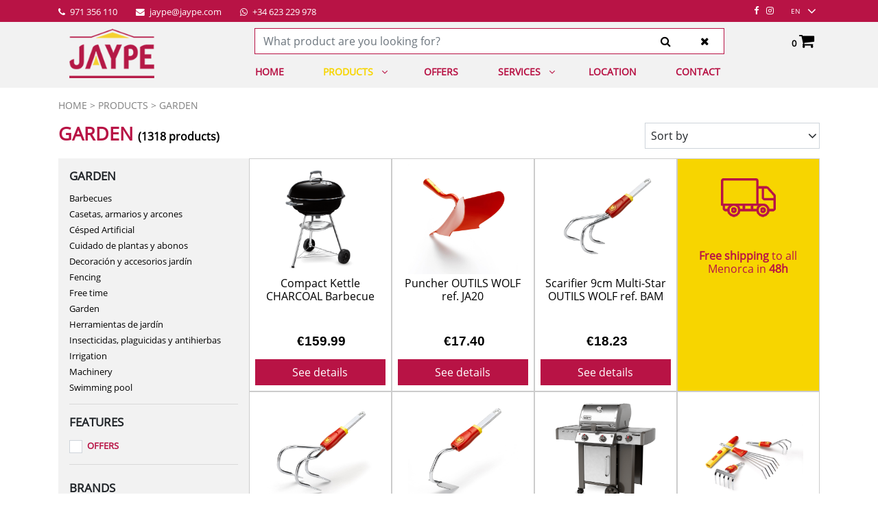

--- FILE ---
content_type: text/html; charset=utf-8
request_url: https://www.jaype.com/en/products/family/garden/82
body_size: 27628
content:
<!DOCTYPE html><html lang="en-GB" data-cookiename="Jaype.Prefs"><head><script id="BikubeCookieConsentSettings" src="/bikube/cookieconsent/configuration"></script><script id="BikubeCookieConsentJs" src="/static/bikube/js/bikube.cookieconsent.js?v=2.63.21.0" data-template="/bikube/cookieconsent/template" data-styles="/bikube/cookieconsent/styles" data-mode="overlay" data-remote="My4xMzQuODIuMjAw0" data-consent-mode="2"></script><link rel="dns-prefetch" href="https://www.googletagmanager.com/"><script type="text/plain" data-cookieconsent="marketing" src="/static/bikube/js/bikube.analytics.min.js" id="bikube-analytics" data-analytics-4="G-SPSCF3D2DV" data-analytics-ua="UA-79500966-1" data-consent-version="2" data-remote="My4xMzQuODIuMjAw0"></script><script id="js-consent-mode-v2" data-no-consent="true" data-consent-mode="2">window.dataLayer=window.dataLayer||[];function gtag(){dataLayer.push(arguments);}gtag('consent','default',{'ad_storage':'denied','ad_user_data':'denied','ad_personalization':'denied','analytics_storage':'denied','personalization_storage':'denied','security_storage':'granted','functionality_storage':'granted','wait_for_update':800});</script><script>(function(w,d,s,l,i){w[l]=w[l]||[];w[l].push({'gtm.start':new Date().getTime(),event:'gtm.js'});var f=d.getElementsByTagName(s)[0],j=d.createElement(s),dl=l!='dataLayer'?'&l='+l:'';j.async=true;j.src='https://www.googletagmanager.com/gtm.js?id='+i+dl;f.parentNode.insertBefore(j,f);})(window,document,'script','dataLayer','GTM-TTJBDNM');</script><script async src="https://www.googletagmanager.com/gtag/js?id=G-SPSCF3D2DV"></script><script data-no-consent="true">window.dataLayer=window.dataLayer||[];function gtag(){{dataLayer.push(arguments);}}
gtag('js',new Date());gtag('config','G-SPSCF3D2DV');</script><meta charset="utf-8"><meta name="viewport" content="width=device-width, initial-scale=1.0"><link rel="apple-touch-icon" sizes="57x57" href="/favicons/apple-touch-icon-57x57.png"><link rel="apple-touch-icon" sizes="60x60" href="/favicons/apple-touch-icon-60x60.png"><link rel="apple-touch-icon" sizes="72x72" href="/favicons/apple-touch-icon-72x72.png"><link rel="apple-touch-icon" sizes="76x76" href="/favicons/apple-touch-icon-76x76.png"><link rel="apple-touch-icon" sizes="114x114" href="/favicons/apple-touch-icon-114x114.png"><link rel="apple-touch-icon" sizes="120x120" href="/favicons/apple-touch-icon-120x120.png"><link rel="apple-touch-icon" sizes="144x144" href="/favicons/apple-touch-icon-144x144.png"><link rel="apple-touch-icon" sizes="152x152" href="/favicons/apple-touch-icon-152x152.png"><link rel="apple-touch-icon" sizes="180x180" href="/favicons/apple-touch-icon-180x180.png"><link rel="icon" type="image/png" href="/favicons/favicon-32x32.png" sizes="32x32"><link rel="icon" type="image/png" href="/favicons/android-chrome-192x192.png" sizes="192x192"><link rel="icon" type="image/png" href="/favicons/favicon-96x96.png" sizes="96x96"><link rel="icon" type="image/png" href="/favicons/favicon-16x16.png" sizes="16x16"><link rel="manifest" href="/favicons/manifest.json"><link rel="mask-icon" href="/favicons/safari-pinned-tab.svg" color="#5bbad5"><meta name="msapplication-TileColor" content="#da532c"><meta name="msapplication-TileImage" content="/favicons/mstile-144x144.png"><meta name="theme-color" content="#ffffff"><link rel="canonical" href="https://www.jaype.com/en/products/family/garden/82"><meta property="og:url" content="https://www.jaype.com/en/products/family/garden/82"><title>Gardening items at Jaype in Menorca</title><meta property="og:title" content="Gardening items at Jaype in Menorca"><meta name="description" content="Gardening items in stock at Comercial Jaype, in the industrial area (POIMA) of Mahón, Menorca."><meta property="og:description" content="Gardening items in stock at Comercial Jaype, in the industrial area (POIMA) of Mahón, Menorca."><meta name="keywords" content="garden,jaype,menorca"><meta property="og:type" content="article"><meta property="og:image" content="https://www.jaype.com/static/uploads/jardineria-maquinaria-18.m.jpg"><link rel="stylesheet" href="/v-858798187089b60e9b21c97b5273475b/static/web/bundles/site.min.css"><script async src="/v-dcbceb20f809a6c2454bc2b48663a730/static/web/bundles/site.min.js?i18nSkip"></script></head><body class="preload" data-localization="en" data-controller="products" data-action="category" data-localization-culture="en-GB"><header><div class="top d-none d-lg-block"><div class="container"><div class="row no-gutters align-items-center backbone"><div class="col-6"><a href="tel:971 356 110" target="_blank" class="aligned mr-4"> <span class="fa fa-phone mr-1"></span> 971 356 110 </a> <a href="mailto:jaype@jaype.com" target="_blank" class="aligned mr-4"> <span class="fa fa-envelope mr-1"></span> jaype@jaype.com </a> <a href="https://api.whatsapp.com/send?phone=+34 623 229 978" target="_blank" class="aligned mr-4"> <span class="fa fa-whatsapp mr-1"></span> +34 623 229 978 </a></div><div class="col-6 text-right"><a href="https://www.facebook.com/comercialjaype/" target="_blank" class="fa fa-facebook mr-2 social aligned"></a> <a href="https://www.instagram.com/comercialjaype/?hl=es" target="_blank" class="fa fa-instagram mr-2 social aligned"></a><div class="aligned"><div class="regional-configuration"><form action="/en/bikubeweb/changeregionalconfiguration" method="post" prefix="ajax"><input id="rc1-Action" name="Action" type="hidden" value="Category"><input id="rc1-Controller" name="Controller" type="hidden" value="Products"><input id="rc1-RouteData" name="RouteData" type="hidden" value="titulo,garden;id,82"><select class="lang-select domify" id="rc1-Language" name="Language"><option value="ES">ES</option><option selected value="EN">EN</option></select></form></div></div></div></div></div></div><div class="container"><div class="backbone row no-gutters align-items-center"><div class="col-3 d-lg-none text-left"><span class="fa fa-bars open" data-dom="nav"></span></div><div class="col-6 col-lg-3 text-center text-lg-left"><a href="/en/home"><div class="bw-media contain"><img src="/static/web/img/logo-jaype.png"></div></a></div><div class="col-3 col-lg-9 text-right"><div class="shopping-header"><div class="row align-items-center no-gutters"><div class="col-12 col-lg-10 d-none d-lg-block"><form action="/en/products" onsubmit="return Jaype.Utils.FormSubmission('.shopping-header')"><div class="row no-gutters ml-lg-2"><div class="col-8 col-sm-10"><input type="text" class="form-control auto-search" name="search" placeholder="What product are you looking for?"></div><div class="col-2 col-sm-1"><button class="btn form-control search-button" type="submit"> <span class="fa fa-search"></span> </button></div><div class="col-2 col-sm-1"><button class="btn form-control clear-search"> <span class="fa fa-times"></span> </button></div></div></form></div><div class="col-12 col-lg-2 text-right cart-lite-container"><div class="cart-lite"><a href="/en/shop/cart"> <strong class="quantity">0</strong> <span class="fa fa-shopping-cart"></span> </a><div class="details"><div class="items"></div><div class="row align-items-center"><div class="col-4 mb-2 text-left"><strong>Total:</strong></div><div class="col-4 mb-2 text-center">0</div><div class="col-4 mb-2 text-right"><strong>€0.00</strong></div><div class="col-12"><a class="btn btn-success form-control" href="/en/shop/cart"> See basket </a></div></div></div></div></div></div></div><nav class="text-left"><div class="d-lg-none nav-header"><div class="row no-gutters align-items-center"><div class="col-6"><span class="d-lg-none fa fa-times close-menu open" data-dom="nav"></span></div><div class="col-6 text-right"><a href="tel:971 356 110" target="_blank" class="fa fa-phone mr-2 aligned"></a> <a href="https://api.whatsapp.com/send?phone=+34 623 229 978" target="_blank" class="fa fa-whatsapp mr-2 aligned"></a><div class="aligned"><div class="regional-configuration"><form action="/en/bikubeweb/changeregionalconfiguration" method="post" prefix="ajax"><input id="rc2-Action" name="Action" type="hidden" value="Category"><input id="rc2-Controller" name="Controller" type="hidden" value="Products"><input id="rc2-RouteData" name="RouteData" type="hidden" value="titulo,garden;id,82"><select class="lang-select domify" id="rc2-Language" name="Language"><option value="ES">ES</option><option selected value="EN">EN</option></select></form></div></div></div></div></div><div class="menu d-lg-none"><ul><li class="menu-item inicio-index"><a class="menu-item-link" href="/en/home">Home</a></li><li class="menu-item products-index"><a class="menu-item-link" href="/en/products">Products</a> <span class="fa fa-angle-down ml-1 open" data-dom=".products-submenu"></span><ul class="submenu products-submenu"><li class="submenu-item products-category-93"><a class="submenu-item-link" href="/en/products/family/bathroom/93"> Bathroom </a> <span class="fa fa-angle-right ml-1 open" data-dom=".products-subsubmenu-93"></span> <span class="fa fa-angle-down ml-1 open" data-dom=".products-subsubmenu-93"></span><ul class="subsubmenu products-subsubmenu-93"><li class="subsubmenu-item products-category-168"><a class="subsubmenu-item-link" href="/en/products/family/basculas-bano/168"> B&#225;sculas ba&#241;o </a></li><li class="subsubmenu-item products-category-94"><a class="subsubmenu-item-link" href="/en/products/family/bathroom-accessories/94"> Bathroom accessories </a></li><li class="subsubmenu-item products-category-158"><a class="subsubmenu-item-link" href="/en/products/family/espejos/158"> Espejos </a></li><li class="subsubmenu-item products-category-482"><a class="subsubmenu-item-link" href="/en/products/family/extractores-de-bano/482"> Extractores de ba&#241;o </a></li><li class="subsubmenu-item products-category-465"><a class="subsubmenu-item-link" href="/en/products/family/higiene-personal/465"> Higiene personal </a></li><li class="subsubmenu-item products-category-177"><a class="subsubmenu-item-link" href="/en/products/family/muebles-bano/177"> Muebles ba&#241;o </a></li><li class="subsubmenu-item products-category-96"><a class="subsubmenu-item-link" href="/en/products/family/organizacion-y-almacenaje/96"> Organizaci&#243;n y almacenaje </a></li></ul></li><li class="submenu-item products-category-101"><a class="submenu-item-link" href="/en/products/family/cocina/101"> Cocina </a> <span class="fa fa-angle-right ml-1 open" data-dom=".products-subsubmenu-101"></span> <span class="fa fa-angle-down ml-1 open" data-dom=".products-subsubmenu-101"></span><ul class="subsubmenu products-subsubmenu-101"><li class="subsubmenu-item products-category-104"><a class="subsubmenu-item-link" href="/en/products/family/baking/104"> Baking </a></li><li class="subsubmenu-item products-category-201"><a class="subsubmenu-item-link" href="/en/products/family/cafe-y-te/201"> Caf&#233; y t&#233; </a></li><li class="subsubmenu-item products-category-200"><a class="subsubmenu-item-link" href="/en/products/family/comer-fuera-take-away/200"> Comer fuera, take away </a></li><li class="subsubmenu-item products-category-103"><a class="subsubmenu-item-link" href="/en/products/family/cooking/103"> Cooking </a></li><li class="subsubmenu-item products-category-198"><a class="subsubmenu-item-link" href="/en/products/family/cristaleria-y-vajilla/198"> Cristaler&#237;a y vajilla </a></li><li class="subsubmenu-item products-category-199"><a class="subsubmenu-item-link" href="/en/products/family/cuchilleria-y-cuberteria/199"> Cuchiller&#237;a y cuberter&#237;a </a></li><li class="subsubmenu-item products-category-124"><a class="subsubmenu-item-link" href="/en/products/family/ordenacion-y-almacenaje-cocina/124"> Ordenaci&#243;n y almacenaje cocina </a></li><li class="subsubmenu-item products-category-102"><a class="subsubmenu-item-link" href="/en/products/family/tableware/102"> Tableware </a></li><li class="subsubmenu-item products-category-248"><a class="subsubmenu-item-link" href="/en/products/family/vino-y-bar/248"> Vino y bar </a></li></ul></li><li class="submenu-item products-category-106"><a class="submenu-item-link" href="/en/products/family/decor/106"> Decor </a> <span class="fa fa-angle-right ml-1 open" data-dom=".products-subsubmenu-106"></span> <span class="fa fa-angle-down ml-1 open" data-dom=".products-subsubmenu-106"></span><ul class="subsubmenu products-subsubmenu-106"><li class="subsubmenu-item products-category-352"><a class="subsubmenu-item-link" href="/en/products/family/bandejas-decoracion-y-centros-mesa/352"> Bandejas decoraci&#243;n y centros mesa </a></li><li class="subsubmenu-item products-category-354"><a class="subsubmenu-item-link" href="/en/products/family/cestas-cajas-decorativas-y-llaveros/354"> Cestas, cajas decorativas y llaveros </a></li><li class="subsubmenu-item products-category-349"><a class="subsubmenu-item-link" href="/en/products/family/cuadros-y-lienzos/349"> Cuadros y lienzos </a></li><li class="subsubmenu-item products-category-338"><a class="subsubmenu-item-link" href="/en/products/family/decoracion-navidad/338"> Decoraci&#243;n Navidad </a></li><li class="subsubmenu-item products-category-348"><a class="subsubmenu-item-link" href="/en/products/family/espejos/348"> Espejos </a></li><li class="subsubmenu-item products-category-379"><a class="subsubmenu-item-link" href="/en/products/family/estanterias-decoracion/379"> Estanter&#237;as decoraci&#243;n </a></li><li class="subsubmenu-item products-category-353"><a class="subsubmenu-item-link" href="/en/products/family/figuras-decoracion/353"> Figuras decoraci&#243;n </a></li><li class="subsubmenu-item products-category-125"><a class="subsubmenu-item-link" href="/en/products/family/fragancias-para-el-hogar/125"> Fragancias para el hogar </a></li><li class="subsubmenu-item products-category-343"><a class="subsubmenu-item-link" href="/en/products/family/jarrones/343"> Jarrones </a></li><li class="subsubmenu-item products-category-356"><a class="subsubmenu-item-link" href="/en/products/family/lamparas-y-guirnaldas/356"> L&#225;mparas y guirnaldas </a></li><li class="subsubmenu-item products-category-347"><a class="subsubmenu-item-link" href="/en/products/family/marcos-de-fotos/347"> Marcos de fotos </a></li><li class="subsubmenu-item products-category-351"><a class="subsubmenu-item-link" href="/en/products/family/percheros-y-paragueros/351"> Percheros y parag&#252;eros </a></li><li class="subsubmenu-item products-category-342"><a class="subsubmenu-item-link" href="/en/products/family/plantas-artificiales/342"> Plantas artificiales </a></li><li class="subsubmenu-item products-category-357"><a class="subsubmenu-item-link" href="/en/products/family/relojes/357"> Relojes </a></li><li class="subsubmenu-item products-category-350"><a class="subsubmenu-item-link" href="/en/products/family/sujetapuertas-y-burletes/350"> Sujetapuertas y burletes </a></li><li class="subsubmenu-item products-category-355"><a class="subsubmenu-item-link" href="/en/products/family/velas-y-portavelas/355"> Velas y portavelas </a></li></ul></li><li class="submenu-item products-category-485"><a class="submenu-item-link" href="/en/products/family/equipos-de-proteccion-y-vestuario/485"> Equipos de protecci&#243;n y vestuario </a> <span class="fa fa-angle-right ml-1 open" data-dom=".products-subsubmenu-485"></span> <span class="fa fa-angle-down ml-1 open" data-dom=".products-subsubmenu-485"></span><ul class="subsubmenu products-subsubmenu-485"><li class="subsubmenu-item products-category-495"><a class="subsubmenu-item-link" href="/en/products/family/botiquines/495"> Botiquines </a></li><li class="subsubmenu-item products-category-131"><a class="subsubmenu-item-link" href="/en/products/family/calzado-de-seguridad/131"> Calzado de seguridad </a></li><li class="subsubmenu-item products-category-494"><a class="subsubmenu-item-link" href="/en/products/family/guantes-de-trabajo/494"> Guantes de trabajo </a></li><li class="subsubmenu-item products-category-491"><a class="subsubmenu-item-link" href="/en/products/family/proteccion-anticaidas/491"> Protecci&#243;n antica&#237;das </a></li><li class="subsubmenu-item products-category-490"><a class="subsubmenu-item-link" href="/en/products/family/proteccion-auditiva/490"> Protecci&#243;n auditiva </a></li><li class="subsubmenu-item products-category-496"><a class="subsubmenu-item-link" href="/en/products/family/proteccion-de-lesiones/496"> Protecci&#243;n de lesiones </a></li><li class="subsubmenu-item products-category-493"><a class="subsubmenu-item-link" href="/en/products/family/proteccion-respiratoria/493"> Protecci&#243;n respiratoria </a></li><li class="subsubmenu-item products-category-492"><a class="subsubmenu-item-link" href="/en/products/family/proteccion-visual/492"> Protecci&#243;n visual </a></li><li class="subsubmenu-item products-category-500"><a class="subsubmenu-item-link" href="/en/products/family/senalizacion-de-seguridad/500"> Se&#241;alizaci&#243;n de seguridad </a></li><li class="subsubmenu-item products-category-115"><a class="subsubmenu-item-link" href="/en/products/family/work-clothing/115"> Work clothing </a></li></ul></li><li class="submenu-item products-category-89"><a class="submenu-item-link" href="/en/products/family/furniture/89"> Furniture </a> <span class="fa fa-angle-right ml-1 open" data-dom=".products-subsubmenu-89"></span> <span class="fa fa-angle-down ml-1 open" data-dom=".products-subsubmenu-89"></span><ul class="subsubmenu products-subsubmenu-89"><li class="subsubmenu-item products-category-317"><a class="subsubmenu-item-link" href="/en/products/family/almacenaje-y-organizacion-textil/317"> Almacenaje y organizaci&#243;n textil </a></li><li class="subsubmenu-item products-category-132"><a class="subsubmenu-item-link" href="/en/products/family/cajas-y-cajoneras-para-ordenacion/132"> Cajas y cajoneras para ordenaci&#243;n </a></li><li class="subsubmenu-item products-category-92"><a class="subsubmenu-item-link" href="/en/products/family/home/92"> Home </a></li><li class="subsubmenu-item products-category-90"><a class="subsubmenu-item-link" href="/en/products/family/office-equipment/90"> Office equipment </a></li><li class="subsubmenu-item products-category-152"><a class="subsubmenu-item-link" href="/en/products/family/organizadores-y-joyeros/152"> Organizadores y joyeros </a></li><li class="subsubmenu-item products-category-330"><a class="subsubmenu-item-link" href="/en/products/family/perchas-y-colgadores/330"> Perchas y colgadores </a></li></ul></li><li class="submenu-item products-category-82"><a class="submenu-item-link" href="/en/products/family/garden/82"> Garden </a> <span class="fa fa-angle-right ml-1 open" data-dom=".products-subsubmenu-82"></span> <span class="fa fa-angle-down ml-1 open" data-dom=".products-subsubmenu-82"></span><ul class="subsubmenu products-subsubmenu-82"><li class="subsubmenu-item products-category-87"><a class="subsubmenu-item-link" href="/en/products/family/barbecues/87"> Barbecues </a></li><li class="subsubmenu-item products-category-388"><a class="subsubmenu-item-link" href="/en/products/family/casetas-armarios-y-arcones/388"> Casetas, armarios y arcones </a></li><li class="subsubmenu-item products-category-371"><a class="subsubmenu-item-link" href="/en/products/family/cesped-artificial/371"> C&#233;sped Artificial </a></li><li class="subsubmenu-item products-category-386"><a class="subsubmenu-item-link" href="/en/products/family/cuidado-de-plantas-y-abonos/386"> Cuidado de plantas y abonos </a></li><li class="subsubmenu-item products-category-142"><a class="subsubmenu-item-link" href="/en/products/family/decoracion-y-accesorios-jardin/142"> Decoraci&#243;n y accesorios jard&#237;n </a></li><li class="subsubmenu-item products-category-86"><a class="subsubmenu-item-link" href="/en/products/family/fencing/86"> Fencing </a></li><li class="subsubmenu-item products-category-88"><a class="subsubmenu-item-link" href="/en/products/family/free-time/88"> Free time </a></li><li class="subsubmenu-item products-category-91"><a class="subsubmenu-item-link" href="/en/products/family/garden/91"> Garden </a></li><li class="subsubmenu-item products-category-121"><a class="subsubmenu-item-link" href="/en/products/family/herramientas-de-jardin/121"> Herramientas de jard&#237;n </a></li><li class="subsubmenu-item products-category-140"><a class="subsubmenu-item-link" href="/en/products/family/insecticidas-plaguicidas-y-antihierbas/140"> Insecticidas, plaguicidas y antihierbas </a></li><li class="subsubmenu-item products-category-84"><a class="subsubmenu-item-link" href="/en/products/family/irrigation/84"> Irrigation </a></li><li class="subsubmenu-item products-category-83"><a class="subsubmenu-item-link" href="/en/products/family/machinery/83"> Machinery </a></li><li class="subsubmenu-item products-category-85"><a class="subsubmenu-item-link" href="/en/products/family/swimming-pool/85"> Swimming pool </a></li></ul></li><li class="submenu-item products-category-53"><a class="submenu-item-link" href="/en/products/family/hardware/53"> Hardware </a> <span class="fa fa-angle-right ml-1 open" data-dom=".products-subsubmenu-53"></span> <span class="fa fa-angle-down ml-1 open" data-dom=".products-subsubmenu-53"></span><ul class="subsubmenu products-subsubmenu-53"><li class="subsubmenu-item products-category-133"><a class="subsubmenu-item-link" href="/en/products/family/aceites-grasas-y-lubricantes/133"> Aceites, grasas y lubricantes </a></li><li class="subsubmenu-item products-category-64"><a class="subsubmenu-item-link" href="/en/products/family/cable-and-chain/64"> Cable and chain </a></li><li class="subsubmenu-item products-category-137"><a class="subsubmenu-item-link" href="/en/products/family/cerrajeria-y-cajas-fuertes/137"> Cerrajer&#237;a y cajas fuertes </a></li><li class="subsubmenu-item products-category-56"><a class="subsubmenu-item-link" href="/en/products/family/cleaning/56"> Cleaning </a></li><li class="subsubmenu-item products-category-65"><a class="subsubmenu-item-link" href="/en/products/family/electricity/65"> Electricity </a></li><li class="subsubmenu-item products-category-335"><a class="subsubmenu-item-link" href="/en/products/family/electronica/335"> Electr&#243;nica </a></li><li class="subsubmenu-item products-category-313"><a class="subsubmenu-item-link" href="/en/products/family/ferreteria-de-puertas-y-ventanas/313"> Ferreter&#237;a de puertas y ventanas </a></li><li class="subsubmenu-item products-category-314"><a class="subsubmenu-item-link" href="/en/products/family/ferreteria-para-muebles/314"> Ferreter&#237;a para muebles </a></li><li class="subsubmenu-item products-category-306"><a class="subsubmenu-item-link" href="/en/products/family/grilletes-mosquetones-y-sujetacables/306"> Grilletes, mosquetones y sujetacables </a></li><li class="subsubmenu-item products-category-55"><a class="subsubmenu-item-link" href="/en/products/family/hardware-items/55"> Hardware items </a></li><li class="subsubmenu-item products-category-57"><a class="subsubmenu-item-link" href="/en/products/family/ironmongery-and-safes/57"> Ironmongery and safes </a></li><li class="subsubmenu-item products-category-305"><a class="subsubmenu-item-link" href="/en/products/family/ruedas/305"> Ruedas </a></li><li class="subsubmenu-item products-category-334"><a class="subsubmenu-item-link" href="/en/products/family/sistemas-de-contencion-/334"> Sistemas de contenci&#243;n </a></li><li class="subsubmenu-item products-category-331"><a class="subsubmenu-item-link" href="/en/products/family/tornilleria-y-fijaciones/331"> Torniller&#237;a y fijaciones </a></li><li class="subsubmenu-item products-category-138"><a class="subsubmenu-item-link" href="/en/products/family/varios-ferreteria/138"> Varios Ferreter&#237;a </a></li></ul></li><li class="submenu-item products-category-68"><a class="submenu-item-link" href="/en/products/family/heating-and-air-conditioning/68"> Heating and air conditioning </a> <span class="fa fa-angle-right ml-1 open" data-dom=".products-subsubmenu-68"></span> <span class="fa fa-angle-down ml-1 open" data-dom=".products-subsubmenu-68"></span><ul class="subsubmenu products-subsubmenu-68"><li class="subsubmenu-item products-category-73"><a class="subsubmenu-item-link" href="/en/products/family/air-conditioning/73"> Air conditioning </a></li><li class="subsubmenu-item products-category-315"><a class="subsubmenu-item-link" href="/en/products/family/braseros/315"> Braseros </a></li><li class="subsubmenu-item products-category-466"><a class="subsubmenu-item-link" href="/en/products/family/calefaccion-de-gasoil/466"> Calefacci&#243;n de gasoil </a></li><li class="subsubmenu-item products-category-318"><a class="subsubmenu-item-link" href="/en/products/family/calientacamas-y-almohadillas-electricas/318"> Calientacamas y almohadillas el&#233;ctricas </a></li><li class="subsubmenu-item products-category-136"><a class="subsubmenu-item-link" href="/en/products/family/deshumidificadores/136"> Deshumidificadores </a></li><li class="subsubmenu-item products-category-186"><a class="subsubmenu-item-link" href="/en/products/family/estufas-de-pellet/186"> Estufas de pellet </a></li><li class="subsubmenu-item products-category-122"><a class="subsubmenu-item-link" href="/en/products/family/estufas-electricas/122"> Estufas el&#233;ctricas </a></li><li class="subsubmenu-item products-category-279"><a class="subsubmenu-item-link" href="/en/products/family/estufas-exteriores/279"> Estufas exteriores </a></li><li class="subsubmenu-item products-category-272"><a class="subsubmenu-item-link" href="/en/products/family/fumisteria/272"> Fumisteria </a></li><li class="subsubmenu-item products-category-71"><a class="subsubmenu-item-link" href="/en/products/family/heaters/71"> Heaters </a></li><li class="subsubmenu-item products-category-134"><a class="subsubmenu-item-link" href="/en/products/family/radiadores/134"> Radiadores </a></li><li class="subsubmenu-item products-category-405"><a class="subsubmenu-item-link" href="/en/products/family/rejillas-de-ventilacion/405"> Rejillas de ventilaci&#243;n </a></li><li class="subsubmenu-item products-category-135"><a class="subsubmenu-item-link" href="/en/products/family/ventilacion/135"> Ventilaci&#243;n </a></li><li class="subsubmenu-item products-category-70"><a class="subsubmenu-item-link" href="/en/products/family/water-heaters/70"> Water heaters </a></li><li class="subsubmenu-item products-category-72"><a class="subsubmenu-item-link" href="/en/products/family/wood-and-pellet-stoves/72"> Wood and pellet stoves </a></li></ul></li><li class="submenu-item products-category-145"><a class="submenu-item-link" href="/en/products/family/hogar/145"> Hogar </a> <span class="fa fa-angle-right ml-1 open" data-dom=".products-subsubmenu-145"></span> <span class="fa fa-angle-down ml-1 open" data-dom=".products-subsubmenu-145"></span><ul class="subsubmenu products-subsubmenu-145"><li class="subsubmenu-item products-category-151"><a class="subsubmenu-item-link" href="/en/products/family/alfombras-y-felpudos/151"> Alfombras y felpudos </a></li><li class="subsubmenu-item products-category-148"><a class="subsubmenu-item-link" href="/en/products/family/carros-y-bolsas-de-compra/148"> Carros y bolsas de compra </a></li><li class="subsubmenu-item products-category-147"><a class="subsubmenu-item-link" href="/en/products/family/cestas-y-pongotodos/147"> Cestas y pongotodos </a></li><li class="subsubmenu-item products-category-181"><a class="subsubmenu-item-link" href="/en/products/family/cubos-basura-y-reciclaje/181"> Cubos basura y reciclaje </a></li><li class="subsubmenu-item products-category-146"><a class="subsubmenu-item-link" href="/en/products/family/escaleras-y-taburetes/146"> Escaleras y taburetes </a></li><li class="subsubmenu-item products-category-397"><a class="subsubmenu-item-link" href="/en/products/family/maletas-de-viaje-/397"> Maletas de viaje </a></li><li class="subsubmenu-item products-category-469"><a class="subsubmenu-item-link" href="/en/products/family/paraguas/469"> Paraguas </a></li><li class="subsubmenu-item products-category-180"><a class="subsubmenu-item-link" href="/en/products/family/tender-y-planchar/180"> Tender y planchar </a></li></ul></li><li class="submenu-item products-category-109"><a class="submenu-item-link" href="/en/products/family/home-textiles/109"> Home textiles </a> <span class="fa fa-angle-right ml-1 open" data-dom=".products-subsubmenu-109"></span> <span class="fa fa-angle-down ml-1 open" data-dom=".products-subsubmenu-109"></span><ul class="subsubmenu products-subsubmenu-109"><li class="subsubmenu-item products-category-114"><a class="subsubmenu-item-link" href="/en/products/family/bathroom/114"> Bathroom </a></li><li class="subsubmenu-item products-category-110"><a class="subsubmenu-item-link" href="/en/products/family/bed-linen/110"> Bed linen </a></li><li class="subsubmenu-item products-category-149"><a class="subsubmenu-item-link" href="/en/products/family/cojines/149"> Cojines </a></li><li class="subsubmenu-item products-category-150"><a class="subsubmenu-item-link" href="/en/products/family/cortinas/150"> Cortinas </a></li><li class="subsubmenu-item products-category-113"><a class="subsubmenu-item-link" href="/en/products/family/kitchen/113"> Kitchen </a></li><li class="subsubmenu-item products-category-302"><a class="subsubmenu-item-link" href="/en/products/family/mantas/302"> Mantas </a></li><li class="subsubmenu-item products-category-185"><a class="subsubmenu-item-link" href="/en/products/family/playa-y-piscina/185"> Playa y piscina </a></li><li class="subsubmenu-item products-category-111"><a class="subsubmenu-item-link" href="/en/products/family/sleep/111"> Sleep </a></li></ul></li><li class="submenu-item products-category-66"><a class="submenu-item-link" href="/en/products/family/lighting/66"> Lighting </a></li><li class="submenu-item products-category-59"><a class="submenu-item-link" href="/en/products/family/paint-and-accessories/59"> Paint and accessories </a> <span class="fa fa-angle-right ml-1 open" data-dom=".products-subsubmenu-59"></span> <span class="fa fa-angle-down ml-1 open" data-dom=".products-subsubmenu-59"></span><ul class="subsubmenu products-subsubmenu-59"><li class="subsubmenu-item products-category-265"><a class="subsubmenu-item-link" href="/en/products/family/accesorios---cubetas-alargos-y-cobertores/265"> Accesorios - cubetas, alargos y cobertores </a></li><li class="subsubmenu-item products-category-261"><a class="subsubmenu-item-link" href="/en/products/family/accesorios---paletinas-y-brochas/261"> Accesorios - paletinas y brochas </a></li><li class="subsubmenu-item products-category-461"><a class="subsubmenu-item-link" href="/en/products/family/accesorios---pistolas-pintura/461"> Accesorios - pistolas pintura </a></li><li class="subsubmenu-item products-category-260"><a class="subsubmenu-item-link" href="/en/products/family/accesorios---rodillos/260"> Accesorios - rodillos </a></li><li class="subsubmenu-item products-category-271"><a class="subsubmenu-item-link" href="/en/products/family/aerosoles/271"> Aerosoles </a></li><li class="subsubmenu-item products-category-252"><a class="subsubmenu-item-link" href="/en/products/family/antihumedad-e-impermeabilizacion/252"> Antihumedad e impermeabilizaci&#243;n </a></li><li class="subsubmenu-item products-category-256"><a class="subsubmenu-item-link" href="/en/products/family/barnices-acrilicos/256"> Barnices acr&#237;licos </a></li><li class="subsubmenu-item products-category-257"><a class="subsubmenu-item-link" href="/en/products/family/barnices-sinteticos/257"> Barnices sint&#233;ticos </a></li><li class="subsubmenu-item products-category-267"><a class="subsubmenu-item-link" href="/en/products/family/decapantes/267"> Decapantes </a></li><li class="subsubmenu-item products-category-269"><a class="subsubmenu-item-link" href="/en/products/family/disolventes/269"> Disolventes </a></li><li class="subsubmenu-item products-category-253"><a class="subsubmenu-item-link" href="/en/products/family/esmaltes-acrilicos/253"> Esmaltes acr&#237;licos </a></li><li class="subsubmenu-item products-category-255"><a class="subsubmenu-item-link" href="/en/products/family/esmaltes-acrilicos-directo-oxido/255"> Esmaltes acr&#237;licos directo &#243;xido </a></li><li class="subsubmenu-item products-category-254"><a class="subsubmenu-item-link" href="/en/products/family/esmaltes-sinteticos/254"> Esmaltes sint&#233;ticos </a></li><li class="subsubmenu-item products-category-394"><a class="subsubmenu-item-link" href="/en/products/family/imprimaciones/394"> Imprimaciones </a></li><li class="subsubmenu-item products-category-259"><a class="subsubmenu-item-link" href="/en/products/family/masillas-y-reparadores/259"> Masillas y reparadores </a></li><li class="subsubmenu-item products-category-270"><a class="subsubmenu-item-link" href="/en/products/family/pintura-anticalorica/270"> Pintura antical&#243;rica </a></li><li class="subsubmenu-item products-category-196"><a class="subsubmenu-item-link" href="/en/products/family/pintura-paredes-y-techos-/196"> Pintura paredes y techos </a></li><li class="subsubmenu-item products-category-268"><a class="subsubmenu-item-link" href="/en/products/family/pintura-piscinas/268"> Pintura piscinas </a></li><li class="subsubmenu-item products-category-266"><a class="subsubmenu-item-link" href="/en/products/family/pinturas-magicas/266"> Pinturas m&#225;gicas </a></li><li class="subsubmenu-item products-category-258"><a class="subsubmenu-item-link" href="/en/products/family/protectores-madera/258"> Protectores madera </a></li><li class="subsubmenu-item products-category-251"><a class="subsubmenu-item-link" href="/en/products/family/revestimientos/251"> Revestimientos </a></li><li class="subsubmenu-item products-category-372"><a class="subsubmenu-item-link" href="/en/products/family/suelos-y-senalizacion/372"> Suelos y se&#241;alizaci&#243;n </a></li></ul></li><li class="submenu-item products-category-74"><a class="submenu-item-link" href="/en/products/family/plumbing/74"> Plumbing </a> <span class="fa fa-angle-right ml-1 open" data-dom=".products-subsubmenu-74"></span> <span class="fa fa-angle-down ml-1 open" data-dom=".products-subsubmenu-74"></span><ul class="subsubmenu products-subsubmenu-74"><li class="subsubmenu-item products-category-197"><a class="subsubmenu-item-link" href="/en/products/family/griferia/197"> Grifer&#237;a </a></li><li class="subsubmenu-item products-category-79"><a class="subsubmenu-item-link" href="/en/products/family/water-pumps/79"> Water pumps </a></li><li class="subsubmenu-item products-category-75"><a class="subsubmenu-item-link" href="/en/products/family/water-supply-and-drainage/75"> Water supply and drainage </a></li><li class="subsubmenu-item products-category-80"><a class="subsubmenu-item-link" href="/en/products/family/water-treatment/80"> Water treatment </a></li></ul></li><li class="submenu-item products-category-97"><a class="submenu-item-link" href="/en/products/family/small-electric-appliances/97"> Small electric appliances </a> <span class="fa fa-angle-right ml-1 open" data-dom=".products-subsubmenu-97"></span> <span class="fa fa-angle-down ml-1 open" data-dom=".products-subsubmenu-97"></span><ul class="subsubmenu products-subsubmenu-97"><li class="subsubmenu-item products-category-99"><a class="subsubmenu-item-link" href="/en/products/family/home/99"> Home </a></li><li class="subsubmenu-item products-category-98"><a class="subsubmenu-item-link" href="/en/products/family/kitchen/98"> Kitchen </a></li><li class="subsubmenu-item products-category-100"><a class="subsubmenu-item-link" href="/en/products/family/personal-care-and-hygiene/100"> Personal care and hygiene </a></li></ul></li><li class="submenu-item products-category-54"><a class="submenu-item-link" href="/en/products/family/tools/54"> Tools </a> <span class="fa fa-angle-right ml-1 open" data-dom=".products-subsubmenu-54"></span> <span class="fa fa-angle-down ml-1 open" data-dom=".products-subsubmenu-54"></span><ul class="subsubmenu products-subsubmenu-54"><li class="subsubmenu-item products-category-155"><a class="subsubmenu-item-link" href="/en/products/family/accesorios-y-consumibles/155"> Accesorios y consumibles </a></li><li class="subsubmenu-item products-category-410"><a class="subsubmenu-item-link" href="/en/products/family/cajas-y-maletines-portaherramientas/410"> Cajas y maletines portaherramientas </a></li><li class="subsubmenu-item products-category-153"><a class="subsubmenu-item-link" href="/en/products/family/herramientas-electricas/153"> Herramientas El&#233;ctricas </a></li><li class="subsubmenu-item products-category-154"><a class="subsubmenu-item-link" href="/en/products/family/herramientas-manuales/154"> Herramientas Manuales </a></li><li class="subsubmenu-item products-category-312"><a class="subsubmenu-item-link" href="/en/products/family/lijado-material-abrasivo-y-discos/312"> Lijado, material Abrasivo y Discos </a></li><li class="subsubmenu-item products-category-61"><a class="subsubmenu-item-link" href="/en/products/family/workshop-and-storage/61"> Workshop and storage </a></li></ul></li></ul></li><li class="menu-item offers-index"><a class="menu-item-link" href="/en/offers">Offers</a></li><li class="menu-item services-index"><a class="menu-item-link" href="/en/services">Services</a> <span class="fa fa-angle-down ml-1 open" data-dom=".services-submenu"></span><ul class="submenu services-submenu"><li class="submenu-item services-plumbingwarehouse"><a class="submenu-item-link" href="/en/services/plumbing-warehouse">Plumbing warehouse</a></li><li class="submenu-item services-industrialhardware"><a class="submenu-item-link" href="/en/services/industrial-hardware">Industrial hardware store</a></li><li class="submenu-item services-watertreatment"><a class="submenu-item-link" href="/en/services/water-treatment">Water treatment</a></li><li class="submenu-item services-stoveinstallation"><a class="submenu-item-link" href="/en/services/stove-installation">Stove installation</a></li><li class="submenu-item services-fenceinstallation"><a class="submenu-item-link" href="/en/services/fence-installation">Fencing installation</a></li><li class="submenu-item services-pumpinstallation"><a class="submenu-item-link" href="/en/services/pump-installation">Pump installation</a></li><li class="submenu-item services-irrigationinstallation"><a class="submenu-item-link" href="/en/services/irrigation-installation">Irrigation installation</a></li></ul></li><li class="menu-item location-index"><a class="menu-item-link" href="/en/location">Location</a></li><li class="menu-item contact-index"><a class="menu-item-link" href="/en/contact">Contact</a></li></ul></div><div class="menu d-none d-lg-block"><div class="row align-items-center no-gutters"><div class="col-10"><div class="row no-gutters menu-backbone"><div class="col menu-item inicio-index"><a class="menu-item-link" href="/en/home">Home</a></div><div class="col menu-item products-index"><a class="menu-item-link" href="/en/products">Products</a> <span class="fa fa-angle-down ml-2"></span><div class="submenu"><div class="container"><div class="row submenu-backbone no-gutters"><div class="col-4 offset-2"><div class="submenu-items"><div class="sub-item products-category-93 py-2 px-3" data-item="93"><a class="submenu-item-link" href="/en/products/family/bathroom/93"> Bathroom </a> <span class="fa fa-angle-right"></span><div class="subsubmenu"><div class="container"><div class="row subsubmenu-backbone no-gutters"><div class="col-6 offset-6"><div class="subsubmenu-items"><div class="subsub-item products-category-168 py-2 px-3" data-item="168"><a class="subsubmenu-item-link" href="/en/products/family/basculas-bano/168"> B&#225;sculas ba&#241;o </a></div><div class="subsub-item products-category-94 py-2 px-3" data-item="94"><a class="subsubmenu-item-link" href="/en/products/family/bathroom-accessories/94"> Bathroom accessories </a></div><div class="subsub-item products-category-158 py-2 px-3" data-item="158"><a class="subsubmenu-item-link" href="/en/products/family/espejos/158"> Espejos </a></div><div class="subsub-item products-category-482 py-2 px-3" data-item="482"><a class="subsubmenu-item-link" href="/en/products/family/extractores-de-bano/482"> Extractores de ba&#241;o </a></div><div class="subsub-item products-category-465 py-2 px-3" data-item="465"><a class="subsubmenu-item-link" href="/en/products/family/higiene-personal/465"> Higiene personal </a></div><div class="subsub-item products-category-177 py-2 px-3" data-item="177"><a class="subsubmenu-item-link" href="/en/products/family/muebles-bano/177"> Muebles ba&#241;o </a></div><div class="subsub-item products-category-96 py-2 px-3" data-item="96"><a class="subsubmenu-item-link" href="/en/products/family/organizacion-y-almacenaje/96"> Organizaci&#243;n y almacenaje </a></div></div></div></div></div></div></div><div class="sub-item products-category-101 py-2 px-3" data-item="101"><a class="submenu-item-link" href="/en/products/family/cocina/101"> Cocina </a> <span class="fa fa-angle-right"></span><div class="subsubmenu"><div class="container"><div class="row subsubmenu-backbone no-gutters"><div class="col-6 offset-6"><div class="subsubmenu-items"><div class="subsub-item products-category-104 py-2 px-3" data-item="104"><a class="subsubmenu-item-link" href="/en/products/family/baking/104"> Baking </a></div><div class="subsub-item products-category-201 py-2 px-3" data-item="201"><a class="subsubmenu-item-link" href="/en/products/family/cafe-y-te/201"> Caf&#233; y t&#233; </a></div><div class="subsub-item products-category-200 py-2 px-3" data-item="200"><a class="subsubmenu-item-link" href="/en/products/family/comer-fuera-take-away/200"> Comer fuera, take away </a></div><div class="subsub-item products-category-103 py-2 px-3" data-item="103"><a class="subsubmenu-item-link" href="/en/products/family/cooking/103"> Cooking </a></div><div class="subsub-item products-category-198 py-2 px-3" data-item="198"><a class="subsubmenu-item-link" href="/en/products/family/cristaleria-y-vajilla/198"> Cristaler&#237;a y vajilla </a></div><div class="subsub-item products-category-199 py-2 px-3" data-item="199"><a class="subsubmenu-item-link" href="/en/products/family/cuchilleria-y-cuberteria/199"> Cuchiller&#237;a y cuberter&#237;a </a></div><div class="subsub-item products-category-124 py-2 px-3" data-item="124"><a class="subsubmenu-item-link" href="/en/products/family/ordenacion-y-almacenaje-cocina/124"> Ordenaci&#243;n y almacenaje cocina </a></div><div class="subsub-item products-category-102 py-2 px-3" data-item="102"><a class="subsubmenu-item-link" href="/en/products/family/tableware/102"> Tableware </a></div><div class="subsub-item products-category-248 py-2 px-3" data-item="248"><a class="subsubmenu-item-link" href="/en/products/family/vino-y-bar/248"> Vino y bar </a></div></div></div></div></div></div></div><div class="sub-item products-category-106 py-2 px-3" data-item="106"><a class="submenu-item-link" href="/en/products/family/decor/106"> Decor </a> <span class="fa fa-angle-right"></span><div class="subsubmenu"><div class="container"><div class="row subsubmenu-backbone no-gutters"><div class="col-6 offset-6"><div class="subsubmenu-items"><div class="subsub-item products-category-352 py-2 px-3" data-item="352"><a class="subsubmenu-item-link" href="/en/products/family/bandejas-decoracion-y-centros-mesa/352"> Bandejas decoraci&#243;n y centros mesa </a></div><div class="subsub-item products-category-354 py-2 px-3" data-item="354"><a class="subsubmenu-item-link" href="/en/products/family/cestas-cajas-decorativas-y-llaveros/354"> Cestas, cajas decorativas y llaveros </a></div><div class="subsub-item products-category-349 py-2 px-3" data-item="349"><a class="subsubmenu-item-link" href="/en/products/family/cuadros-y-lienzos/349"> Cuadros y lienzos </a></div><div class="subsub-item products-category-338 py-2 px-3" data-item="338"><a class="subsubmenu-item-link" href="/en/products/family/decoracion-navidad/338"> Decoraci&#243;n Navidad </a></div><div class="subsub-item products-category-348 py-2 px-3" data-item="348"><a class="subsubmenu-item-link" href="/en/products/family/espejos/348"> Espejos </a></div><div class="subsub-item products-category-379 py-2 px-3" data-item="379"><a class="subsubmenu-item-link" href="/en/products/family/estanterias-decoracion/379"> Estanter&#237;as decoraci&#243;n </a></div><div class="subsub-item products-category-353 py-2 px-3" data-item="353"><a class="subsubmenu-item-link" href="/en/products/family/figuras-decoracion/353"> Figuras decoraci&#243;n </a></div><div class="subsub-item products-category-125 py-2 px-3" data-item="125"><a class="subsubmenu-item-link" href="/en/products/family/fragancias-para-el-hogar/125"> Fragancias para el hogar </a></div><div class="subsub-item products-category-343 py-2 px-3" data-item="343"><a class="subsubmenu-item-link" href="/en/products/family/jarrones/343"> Jarrones </a></div><div class="subsub-item products-category-356 py-2 px-3" data-item="356"><a class="subsubmenu-item-link" href="/en/products/family/lamparas-y-guirnaldas/356"> L&#225;mparas y guirnaldas </a></div><div class="subsub-item products-category-347 py-2 px-3" data-item="347"><a class="subsubmenu-item-link" href="/en/products/family/marcos-de-fotos/347"> Marcos de fotos </a></div><div class="subsub-item products-category-351 py-2 px-3" data-item="351"><a class="subsubmenu-item-link" href="/en/products/family/percheros-y-paragueros/351"> Percheros y parag&#252;eros </a></div><div class="subsub-item products-category-342 py-2 px-3" data-item="342"><a class="subsubmenu-item-link" href="/en/products/family/plantas-artificiales/342"> Plantas artificiales </a></div><div class="subsub-item products-category-357 py-2 px-3" data-item="357"><a class="subsubmenu-item-link" href="/en/products/family/relojes/357"> Relojes </a></div><div class="subsub-item products-category-350 py-2 px-3" data-item="350"><a class="subsubmenu-item-link" href="/en/products/family/sujetapuertas-y-burletes/350"> Sujetapuertas y burletes </a></div><div class="subsub-item products-category-355 py-2 px-3" data-item="355"><a class="subsubmenu-item-link" href="/en/products/family/velas-y-portavelas/355"> Velas y portavelas </a></div></div></div></div></div></div></div><div class="sub-item products-category-485 py-2 px-3" data-item="485"><a class="submenu-item-link" href="/en/products/family/equipos-de-proteccion-y-vestuario/485"> Equipos de protecci&#243;n y vestuario </a> <span class="fa fa-angle-right"></span><div class="subsubmenu"><div class="container"><div class="row subsubmenu-backbone no-gutters"><div class="col-6 offset-6"><div class="subsubmenu-items"><div class="subsub-item products-category-495 py-2 px-3" data-item="495"><a class="subsubmenu-item-link" href="/en/products/family/botiquines/495"> Botiquines </a></div><div class="subsub-item products-category-131 py-2 px-3" data-item="131"><a class="subsubmenu-item-link" href="/en/products/family/calzado-de-seguridad/131"> Calzado de seguridad </a></div><div class="subsub-item products-category-494 py-2 px-3" data-item="494"><a class="subsubmenu-item-link" href="/en/products/family/guantes-de-trabajo/494"> Guantes de trabajo </a></div><div class="subsub-item products-category-491 py-2 px-3" data-item="491"><a class="subsubmenu-item-link" href="/en/products/family/proteccion-anticaidas/491"> Protecci&#243;n antica&#237;das </a></div><div class="subsub-item products-category-490 py-2 px-3" data-item="490"><a class="subsubmenu-item-link" href="/en/products/family/proteccion-auditiva/490"> Protecci&#243;n auditiva </a></div><div class="subsub-item products-category-496 py-2 px-3" data-item="496"><a class="subsubmenu-item-link" href="/en/products/family/proteccion-de-lesiones/496"> Protecci&#243;n de lesiones </a></div><div class="subsub-item products-category-493 py-2 px-3" data-item="493"><a class="subsubmenu-item-link" href="/en/products/family/proteccion-respiratoria/493"> Protecci&#243;n respiratoria </a></div><div class="subsub-item products-category-492 py-2 px-3" data-item="492"><a class="subsubmenu-item-link" href="/en/products/family/proteccion-visual/492"> Protecci&#243;n visual </a></div><div class="subsub-item products-category-500 py-2 px-3" data-item="500"><a class="subsubmenu-item-link" href="/en/products/family/senalizacion-de-seguridad/500"> Se&#241;alizaci&#243;n de seguridad </a></div><div class="subsub-item products-category-115 py-2 px-3" data-item="115"><a class="subsubmenu-item-link" href="/en/products/family/work-clothing/115"> Work clothing </a></div></div></div></div></div></div></div><div class="sub-item products-category-89 py-2 px-3" data-item="89"><a class="submenu-item-link" href="/en/products/family/furniture/89"> Furniture </a> <span class="fa fa-angle-right"></span><div class="subsubmenu"><div class="container"><div class="row subsubmenu-backbone no-gutters"><div class="col-6 offset-6"><div class="subsubmenu-items"><div class="subsub-item products-category-317 py-2 px-3" data-item="317"><a class="subsubmenu-item-link" href="/en/products/family/almacenaje-y-organizacion-textil/317"> Almacenaje y organizaci&#243;n textil </a></div><div class="subsub-item products-category-132 py-2 px-3" data-item="132"><a class="subsubmenu-item-link" href="/en/products/family/cajas-y-cajoneras-para-ordenacion/132"> Cajas y cajoneras para ordenaci&#243;n </a></div><div class="subsub-item products-category-92 py-2 px-3" data-item="92"><a class="subsubmenu-item-link" href="/en/products/family/home/92"> Home </a></div><div class="subsub-item products-category-90 py-2 px-3" data-item="90"><a class="subsubmenu-item-link" href="/en/products/family/office-equipment/90"> Office equipment </a></div><div class="subsub-item products-category-152 py-2 px-3" data-item="152"><a class="subsubmenu-item-link" href="/en/products/family/organizadores-y-joyeros/152"> Organizadores y joyeros </a></div><div class="subsub-item products-category-330 py-2 px-3" data-item="330"><a class="subsubmenu-item-link" href="/en/products/family/perchas-y-colgadores/330"> Perchas y colgadores </a></div></div></div></div></div></div></div><div class="sub-item products-category-82 py-2 px-3" data-item="82"><a class="submenu-item-link" href="/en/products/family/garden/82"> Garden </a> <span class="fa fa-angle-right"></span><div class="subsubmenu"><div class="container"><div class="row subsubmenu-backbone no-gutters"><div class="col-6 offset-6"><div class="subsubmenu-items"><div class="subsub-item products-category-87 py-2 px-3" data-item="87"><a class="subsubmenu-item-link" href="/en/products/family/barbecues/87"> Barbecues </a></div><div class="subsub-item products-category-388 py-2 px-3" data-item="388"><a class="subsubmenu-item-link" href="/en/products/family/casetas-armarios-y-arcones/388"> Casetas, armarios y arcones </a></div><div class="subsub-item products-category-371 py-2 px-3" data-item="371"><a class="subsubmenu-item-link" href="/en/products/family/cesped-artificial/371"> C&#233;sped Artificial </a></div><div class="subsub-item products-category-386 py-2 px-3" data-item="386"><a class="subsubmenu-item-link" href="/en/products/family/cuidado-de-plantas-y-abonos/386"> Cuidado de plantas y abonos </a></div><div class="subsub-item products-category-142 py-2 px-3" data-item="142"><a class="subsubmenu-item-link" href="/en/products/family/decoracion-y-accesorios-jardin/142"> Decoraci&#243;n y accesorios jard&#237;n </a></div><div class="subsub-item products-category-86 py-2 px-3" data-item="86"><a class="subsubmenu-item-link" href="/en/products/family/fencing/86"> Fencing </a></div><div class="subsub-item products-category-88 py-2 px-3" data-item="88"><a class="subsubmenu-item-link" href="/en/products/family/free-time/88"> Free time </a></div><div class="subsub-item products-category-91 py-2 px-3" data-item="91"><a class="subsubmenu-item-link" href="/en/products/family/garden/91"> Garden </a></div><div class="subsub-item products-category-121 py-2 px-3" data-item="121"><a class="subsubmenu-item-link" href="/en/products/family/herramientas-de-jardin/121"> Herramientas de jard&#237;n </a></div><div class="subsub-item products-category-140 py-2 px-3" data-item="140"><a class="subsubmenu-item-link" href="/en/products/family/insecticidas-plaguicidas-y-antihierbas/140"> Insecticidas, plaguicidas y antihierbas </a></div><div class="subsub-item products-category-84 py-2 px-3" data-item="84"><a class="subsubmenu-item-link" href="/en/products/family/irrigation/84"> Irrigation </a></div><div class="subsub-item products-category-83 py-2 px-3" data-item="83"><a class="subsubmenu-item-link" href="/en/products/family/machinery/83"> Machinery </a></div><div class="subsub-item products-category-85 py-2 px-3" data-item="85"><a class="subsubmenu-item-link" href="/en/products/family/swimming-pool/85"> Swimming pool </a></div></div></div></div></div></div></div><div class="sub-item products-category-53 py-2 px-3" data-item="53"><a class="submenu-item-link" href="/en/products/family/hardware/53"> Hardware </a> <span class="fa fa-angle-right"></span><div class="subsubmenu"><div class="container"><div class="row subsubmenu-backbone no-gutters"><div class="col-6 offset-6"><div class="subsubmenu-items"><div class="subsub-item products-category-133 py-2 px-3" data-item="133"><a class="subsubmenu-item-link" href="/en/products/family/aceites-grasas-y-lubricantes/133"> Aceites, grasas y lubricantes </a></div><div class="subsub-item products-category-64 py-2 px-3" data-item="64"><a class="subsubmenu-item-link" href="/en/products/family/cable-and-chain/64"> Cable and chain </a></div><div class="subsub-item products-category-137 py-2 px-3" data-item="137"><a class="subsubmenu-item-link" href="/en/products/family/cerrajeria-y-cajas-fuertes/137"> Cerrajer&#237;a y cajas fuertes </a></div><div class="subsub-item products-category-56 py-2 px-3" data-item="56"><a class="subsubmenu-item-link" href="/en/products/family/cleaning/56"> Cleaning </a></div><div class="subsub-item products-category-65 py-2 px-3" data-item="65"><a class="subsubmenu-item-link" href="/en/products/family/electricity/65"> Electricity </a></div><div class="subsub-item products-category-335 py-2 px-3" data-item="335"><a class="subsubmenu-item-link" href="/en/products/family/electronica/335"> Electr&#243;nica </a></div><div class="subsub-item products-category-313 py-2 px-3" data-item="313"><a class="subsubmenu-item-link" href="/en/products/family/ferreteria-de-puertas-y-ventanas/313"> Ferreter&#237;a de puertas y ventanas </a></div><div class="subsub-item products-category-314 py-2 px-3" data-item="314"><a class="subsubmenu-item-link" href="/en/products/family/ferreteria-para-muebles/314"> Ferreter&#237;a para muebles </a></div><div class="subsub-item products-category-306 py-2 px-3" data-item="306"><a class="subsubmenu-item-link" href="/en/products/family/grilletes-mosquetones-y-sujetacables/306"> Grilletes, mosquetones y sujetacables </a></div><div class="subsub-item products-category-55 py-2 px-3" data-item="55"><a class="subsubmenu-item-link" href="/en/products/family/hardware-items/55"> Hardware items </a></div><div class="subsub-item products-category-57 py-2 px-3" data-item="57"><a class="subsubmenu-item-link" href="/en/products/family/ironmongery-and-safes/57"> Ironmongery and safes </a></div><div class="subsub-item products-category-305 py-2 px-3" data-item="305"><a class="subsubmenu-item-link" href="/en/products/family/ruedas/305"> Ruedas </a></div><div class="subsub-item products-category-334 py-2 px-3" data-item="334"><a class="subsubmenu-item-link" href="/en/products/family/sistemas-de-contencion-/334"> Sistemas de contenci&#243;n </a></div><div class="subsub-item products-category-331 py-2 px-3" data-item="331"><a class="subsubmenu-item-link" href="/en/products/family/tornilleria-y-fijaciones/331"> Torniller&#237;a y fijaciones </a></div><div class="subsub-item products-category-138 py-2 px-3" data-item="138"><a class="subsubmenu-item-link" href="/en/products/family/varios-ferreteria/138"> Varios Ferreter&#237;a </a></div></div></div></div></div></div></div><div class="sub-item products-category-68 py-2 px-3" data-item="68"><a class="submenu-item-link" href="/en/products/family/heating-and-air-conditioning/68"> Heating and air conditioning </a> <span class="fa fa-angle-right"></span><div class="subsubmenu"><div class="container"><div class="row subsubmenu-backbone no-gutters"><div class="col-6 offset-6"><div class="subsubmenu-items"><div class="subsub-item products-category-73 py-2 px-3" data-item="73"><a class="subsubmenu-item-link" href="/en/products/family/air-conditioning/73"> Air conditioning </a></div><div class="subsub-item products-category-315 py-2 px-3" data-item="315"><a class="subsubmenu-item-link" href="/en/products/family/braseros/315"> Braseros </a></div><div class="subsub-item products-category-466 py-2 px-3" data-item="466"><a class="subsubmenu-item-link" href="/en/products/family/calefaccion-de-gasoil/466"> Calefacci&#243;n de gasoil </a></div><div class="subsub-item products-category-318 py-2 px-3" data-item="318"><a class="subsubmenu-item-link" href="/en/products/family/calientacamas-y-almohadillas-electricas/318"> Calientacamas y almohadillas el&#233;ctricas </a></div><div class="subsub-item products-category-136 py-2 px-3" data-item="136"><a class="subsubmenu-item-link" href="/en/products/family/deshumidificadores/136"> Deshumidificadores </a></div><div class="subsub-item products-category-186 py-2 px-3" data-item="186"><a class="subsubmenu-item-link" href="/en/products/family/estufas-de-pellet/186"> Estufas de pellet </a></div><div class="subsub-item products-category-122 py-2 px-3" data-item="122"><a class="subsubmenu-item-link" href="/en/products/family/estufas-electricas/122"> Estufas el&#233;ctricas </a></div><div class="subsub-item products-category-279 py-2 px-3" data-item="279"><a class="subsubmenu-item-link" href="/en/products/family/estufas-exteriores/279"> Estufas exteriores </a></div><div class="subsub-item products-category-272 py-2 px-3" data-item="272"><a class="subsubmenu-item-link" href="/en/products/family/fumisteria/272"> Fumisteria </a></div><div class="subsub-item products-category-71 py-2 px-3" data-item="71"><a class="subsubmenu-item-link" href="/en/products/family/heaters/71"> Heaters </a></div><div class="subsub-item products-category-134 py-2 px-3" data-item="134"><a class="subsubmenu-item-link" href="/en/products/family/radiadores/134"> Radiadores </a></div><div class="subsub-item products-category-405 py-2 px-3" data-item="405"><a class="subsubmenu-item-link" href="/en/products/family/rejillas-de-ventilacion/405"> Rejillas de ventilaci&#243;n </a></div><div class="subsub-item products-category-135 py-2 px-3" data-item="135"><a class="subsubmenu-item-link" href="/en/products/family/ventilacion/135"> Ventilaci&#243;n </a></div><div class="subsub-item products-category-70 py-2 px-3" data-item="70"><a class="subsubmenu-item-link" href="/en/products/family/water-heaters/70"> Water heaters </a></div><div class="subsub-item products-category-72 py-2 px-3" data-item="72"><a class="subsubmenu-item-link" href="/en/products/family/wood-and-pellet-stoves/72"> Wood and pellet stoves </a></div></div></div></div></div></div></div><div class="sub-item products-category-145 py-2 px-3" data-item="145"><a class="submenu-item-link" href="/en/products/family/hogar/145"> Hogar </a> <span class="fa fa-angle-right"></span><div class="subsubmenu"><div class="container"><div class="row subsubmenu-backbone no-gutters"><div class="col-6 offset-6"><div class="subsubmenu-items"><div class="subsub-item products-category-151 py-2 px-3" data-item="151"><a class="subsubmenu-item-link" href="/en/products/family/alfombras-y-felpudos/151"> Alfombras y felpudos </a></div><div class="subsub-item products-category-148 py-2 px-3" data-item="148"><a class="subsubmenu-item-link" href="/en/products/family/carros-y-bolsas-de-compra/148"> Carros y bolsas de compra </a></div><div class="subsub-item products-category-147 py-2 px-3" data-item="147"><a class="subsubmenu-item-link" href="/en/products/family/cestas-y-pongotodos/147"> Cestas y pongotodos </a></div><div class="subsub-item products-category-181 py-2 px-3" data-item="181"><a class="subsubmenu-item-link" href="/en/products/family/cubos-basura-y-reciclaje/181"> Cubos basura y reciclaje </a></div><div class="subsub-item products-category-146 py-2 px-3" data-item="146"><a class="subsubmenu-item-link" href="/en/products/family/escaleras-y-taburetes/146"> Escaleras y taburetes </a></div><div class="subsub-item products-category-397 py-2 px-3" data-item="397"><a class="subsubmenu-item-link" href="/en/products/family/maletas-de-viaje-/397"> Maletas de viaje </a></div><div class="subsub-item products-category-469 py-2 px-3" data-item="469"><a class="subsubmenu-item-link" href="/en/products/family/paraguas/469"> Paraguas </a></div><div class="subsub-item products-category-180 py-2 px-3" data-item="180"><a class="subsubmenu-item-link" href="/en/products/family/tender-y-planchar/180"> Tender y planchar </a></div></div></div></div></div></div></div><div class="sub-item products-category-109 py-2 px-3" data-item="109"><a class="submenu-item-link" href="/en/products/family/home-textiles/109"> Home textiles </a> <span class="fa fa-angle-right"></span><div class="subsubmenu"><div class="container"><div class="row subsubmenu-backbone no-gutters"><div class="col-6 offset-6"><div class="subsubmenu-items"><div class="subsub-item products-category-114 py-2 px-3" data-item="114"><a class="subsubmenu-item-link" href="/en/products/family/bathroom/114"> Bathroom </a></div><div class="subsub-item products-category-110 py-2 px-3" data-item="110"><a class="subsubmenu-item-link" href="/en/products/family/bed-linen/110"> Bed linen </a></div><div class="subsub-item products-category-149 py-2 px-3" data-item="149"><a class="subsubmenu-item-link" href="/en/products/family/cojines/149"> Cojines </a></div><div class="subsub-item products-category-150 py-2 px-3" data-item="150"><a class="subsubmenu-item-link" href="/en/products/family/cortinas/150"> Cortinas </a></div><div class="subsub-item products-category-113 py-2 px-3" data-item="113"><a class="subsubmenu-item-link" href="/en/products/family/kitchen/113"> Kitchen </a></div><div class="subsub-item products-category-302 py-2 px-3" data-item="302"><a class="subsubmenu-item-link" href="/en/products/family/mantas/302"> Mantas </a></div><div class="subsub-item products-category-185 py-2 px-3" data-item="185"><a class="subsubmenu-item-link" href="/en/products/family/playa-y-piscina/185"> Playa y piscina </a></div><div class="subsub-item products-category-111 py-2 px-3" data-item="111"><a class="subsubmenu-item-link" href="/en/products/family/sleep/111"> Sleep </a></div></div></div></div></div></div></div><div class="sub-item products-category-66 py-2 px-3" data-item="66"><a class="submenu-item-link" href="/en/products/family/lighting/66"> Lighting </a></div><div class="sub-item products-category-59 py-2 px-3" data-item="59"><a class="submenu-item-link" href="/en/products/family/paint-and-accessories/59"> Paint and accessories </a> <span class="fa fa-angle-right"></span><div class="subsubmenu"><div class="container"><div class="row subsubmenu-backbone no-gutters"><div class="col-6 offset-6"><div class="subsubmenu-items"><div class="subsub-item products-category-265 py-2 px-3" data-item="265"><a class="subsubmenu-item-link" href="/en/products/family/accesorios---cubetas-alargos-y-cobertores/265"> Accesorios - cubetas, alargos y cobertores </a></div><div class="subsub-item products-category-261 py-2 px-3" data-item="261"><a class="subsubmenu-item-link" href="/en/products/family/accesorios---paletinas-y-brochas/261"> Accesorios - paletinas y brochas </a></div><div class="subsub-item products-category-461 py-2 px-3" data-item="461"><a class="subsubmenu-item-link" href="/en/products/family/accesorios---pistolas-pintura/461"> Accesorios - pistolas pintura </a></div><div class="subsub-item products-category-260 py-2 px-3" data-item="260"><a class="subsubmenu-item-link" href="/en/products/family/accesorios---rodillos/260"> Accesorios - rodillos </a></div><div class="subsub-item products-category-271 py-2 px-3" data-item="271"><a class="subsubmenu-item-link" href="/en/products/family/aerosoles/271"> Aerosoles </a></div><div class="subsub-item products-category-252 py-2 px-3" data-item="252"><a class="subsubmenu-item-link" href="/en/products/family/antihumedad-e-impermeabilizacion/252"> Antihumedad e impermeabilizaci&#243;n </a></div><div class="subsub-item products-category-256 py-2 px-3" data-item="256"><a class="subsubmenu-item-link" href="/en/products/family/barnices-acrilicos/256"> Barnices acr&#237;licos </a></div><div class="subsub-item products-category-257 py-2 px-3" data-item="257"><a class="subsubmenu-item-link" href="/en/products/family/barnices-sinteticos/257"> Barnices sint&#233;ticos </a></div><div class="subsub-item products-category-267 py-2 px-3" data-item="267"><a class="subsubmenu-item-link" href="/en/products/family/decapantes/267"> Decapantes </a></div><div class="subsub-item products-category-269 py-2 px-3" data-item="269"><a class="subsubmenu-item-link" href="/en/products/family/disolventes/269"> Disolventes </a></div><div class="subsub-item products-category-253 py-2 px-3" data-item="253"><a class="subsubmenu-item-link" href="/en/products/family/esmaltes-acrilicos/253"> Esmaltes acr&#237;licos </a></div><div class="subsub-item products-category-255 py-2 px-3" data-item="255"><a class="subsubmenu-item-link" href="/en/products/family/esmaltes-acrilicos-directo-oxido/255"> Esmaltes acr&#237;licos directo &#243;xido </a></div><div class="subsub-item products-category-254 py-2 px-3" data-item="254"><a class="subsubmenu-item-link" href="/en/products/family/esmaltes-sinteticos/254"> Esmaltes sint&#233;ticos </a></div><div class="subsub-item products-category-394 py-2 px-3" data-item="394"><a class="subsubmenu-item-link" href="/en/products/family/imprimaciones/394"> Imprimaciones </a></div><div class="subsub-item products-category-259 py-2 px-3" data-item="259"><a class="subsubmenu-item-link" href="/en/products/family/masillas-y-reparadores/259"> Masillas y reparadores </a></div><div class="subsub-item products-category-270 py-2 px-3" data-item="270"><a class="subsubmenu-item-link" href="/en/products/family/pintura-anticalorica/270"> Pintura antical&#243;rica </a></div><div class="subsub-item products-category-196 py-2 px-3" data-item="196"><a class="subsubmenu-item-link" href="/en/products/family/pintura-paredes-y-techos-/196"> Pintura paredes y techos </a></div><div class="subsub-item products-category-268 py-2 px-3" data-item="268"><a class="subsubmenu-item-link" href="/en/products/family/pintura-piscinas/268"> Pintura piscinas </a></div><div class="subsub-item products-category-266 py-2 px-3" data-item="266"><a class="subsubmenu-item-link" href="/en/products/family/pinturas-magicas/266"> Pinturas m&#225;gicas </a></div><div class="subsub-item products-category-258 py-2 px-3" data-item="258"><a class="subsubmenu-item-link" href="/en/products/family/protectores-madera/258"> Protectores madera </a></div><div class="subsub-item products-category-251 py-2 px-3" data-item="251"><a class="subsubmenu-item-link" href="/en/products/family/revestimientos/251"> Revestimientos </a></div><div class="subsub-item products-category-372 py-2 px-3" data-item="372"><a class="subsubmenu-item-link" href="/en/products/family/suelos-y-senalizacion/372"> Suelos y se&#241;alizaci&#243;n </a></div></div></div></div></div></div></div><div class="sub-item products-category-74 py-2 px-3" data-item="74"><a class="submenu-item-link" href="/en/products/family/plumbing/74"> Plumbing </a> <span class="fa fa-angle-right"></span><div class="subsubmenu"><div class="container"><div class="row subsubmenu-backbone no-gutters"><div class="col-6 offset-6"><div class="subsubmenu-items"><div class="subsub-item products-category-197 py-2 px-3" data-item="197"><a class="subsubmenu-item-link" href="/en/products/family/griferia/197"> Grifer&#237;a </a></div><div class="subsub-item products-category-79 py-2 px-3" data-item="79"><a class="subsubmenu-item-link" href="/en/products/family/water-pumps/79"> Water pumps </a></div><div class="subsub-item products-category-75 py-2 px-3" data-item="75"><a class="subsubmenu-item-link" href="/en/products/family/water-supply-and-drainage/75"> Water supply and drainage </a></div><div class="subsub-item products-category-80 py-2 px-3" data-item="80"><a class="subsubmenu-item-link" href="/en/products/family/water-treatment/80"> Water treatment </a></div></div></div></div></div></div></div><div class="sub-item products-category-97 py-2 px-3" data-item="97"><a class="submenu-item-link" href="/en/products/family/small-electric-appliances/97"> Small electric appliances </a> <span class="fa fa-angle-right"></span><div class="subsubmenu"><div class="container"><div class="row subsubmenu-backbone no-gutters"><div class="col-6 offset-6"><div class="subsubmenu-items"><div class="subsub-item products-category-99 py-2 px-3" data-item="99"><a class="subsubmenu-item-link" href="/en/products/family/home/99"> Home </a></div><div class="subsub-item products-category-98 py-2 px-3" data-item="98"><a class="subsubmenu-item-link" href="/en/products/family/kitchen/98"> Kitchen </a></div><div class="subsub-item products-category-100 py-2 px-3" data-item="100"><a class="subsubmenu-item-link" href="/en/products/family/personal-care-and-hygiene/100"> Personal care and hygiene </a></div></div></div></div></div></div></div><div class="sub-item products-category-54 py-2 px-3" data-item="54"><a class="submenu-item-link" href="/en/products/family/tools/54"> Tools </a> <span class="fa fa-angle-right"></span><div class="subsubmenu"><div class="container"><div class="row subsubmenu-backbone no-gutters"><div class="col-6 offset-6"><div class="subsubmenu-items"><div class="subsub-item products-category-155 py-2 px-3" data-item="155"><a class="subsubmenu-item-link" href="/en/products/family/accesorios-y-consumibles/155"> Accesorios y consumibles </a></div><div class="subsub-item products-category-410 py-2 px-3" data-item="410"><a class="subsubmenu-item-link" href="/en/products/family/cajas-y-maletines-portaherramientas/410"> Cajas y maletines portaherramientas </a></div><div class="subsub-item products-category-153 py-2 px-3" data-item="153"><a class="subsubmenu-item-link" href="/en/products/family/herramientas-electricas/153"> Herramientas El&#233;ctricas </a></div><div class="subsub-item products-category-154 py-2 px-3" data-item="154"><a class="subsubmenu-item-link" href="/en/products/family/herramientas-manuales/154"> Herramientas Manuales </a></div><div class="subsub-item products-category-312 py-2 px-3" data-item="312"><a class="subsubmenu-item-link" href="/en/products/family/lijado-material-abrasivo-y-discos/312"> Lijado, material Abrasivo y Discos </a></div><div class="subsub-item products-category-61 py-2 px-3" data-item="61"><a class="subsubmenu-item-link" href="/en/products/family/workshop-and-storage/61"> Workshop and storage </a></div></div></div></div></div></div></div></div></div><div class="col-6"><div class="submenu-subitems h-100"></div></div></div></div></div></div><div class="col menu-item offers-index"><a class="menu-item-link" href="/en/offers">Offers</a></div><div class="col menu-item services-index"><a class="menu-item-link" href="/en/services">Services</a> <span class="fa fa-angle-down ml-2"></span><div class="submenu"><div class="container"><div class="row submenu-backbone no-gutters"><div class="col-4 offset-2"><div class="submenu-items"><div class="sub-item services-plumbingwarehouse py-2 px-3"><a class="submenu-item-link" href="/en/services/plumbing-warehouse">Plumbing warehouse</a></div><div class="sub-item services-industrialhardware py-2 px-3"><a class="submenu-item-link" href="/en/services/industrial-hardware">Industrial hardware store</a></div><div class="sub-item services-watertreatment py-2 px-3"><a class="submenu-item-link" href="/en/services/water-treatment">Water treatment</a></div><div class="sub-item services-stoveinstallation py-2 px-3"><a class="submenu-item-link" href="/en/services/stove-installation">Stove installation</a></div><div class="sub-item services-fenceinstallation py-2 px-3"><a class="submenu-item-link" href="/en/services/fence-installation">Fencing installation</a></div><div class="sub-item services-pumpinstallation py-2 px-3"><a class="submenu-item-link" href="/en/services/pump-installation">Pump installation</a></div><div class="sub-item services-irrigationinstallation py-2 px-3"><a class="submenu-item-link" href="/en/services/irrigation-installation">Irrigation installation</a></div></div></div><div class="col-6"><div class="submenu-subitems h-100"></div></div></div></div></div></div><div class="col menu-item location-index"><a class="menu-item-link" href="/en/location">Location</a></div><div class="col menu-item contact-index"><a class="menu-item-link" href="/en/contact">Contact</a></div></div></div></div></div></nav></div></div><div class="mobile-search d-lg-none"><div class="row align-items-center backbone"><div class="col"><form action="/en/products" onsubmit="return Jaype.Utils.FormSubmission('.shopping-header')"><div class="row no-gutters ml-lg-2"><div class="col-8 col-sm-10"><input type="text" class="form-control auto-search" name="search" placeholder="What product are you looking for?"></div><div class="col-2 col-sm-1"><button class="btn form-control search-button" type="submit"> <span class="fa fa-search"></span> </button></div><div class="col-2 col-sm-1"><button class="btn form-control clear-search"> <span class="fa fa-times"></span> </button></div></div></form></div></div></div><div class="auto-search-container"></div></div><div class="scroll-tracker"></div></header><a name="top"></a><main class="body-content"><section class="Products" data-entity="82" data-parent-entity=""><div class="container mb-5"><div class="breadcrumbs"><span class="guide"> <a href="https://www.jaype.com/en/home" title="Home">Home</a> &gt; <a href="https://www.jaype.com/en/products" title="Products">Products</a> &gt; Garden </span></div><div class="bikube-content-controls" data-category="82"></div><div class="row"><div class="col-12 col-lg-9"><h1>Garden <span class="quantity">(1318 products)</span></h1></div><div class="col-12 col-lg-3 text-right"><select class="form-control order domify" id="Filter_Order" name="Filter.Order"><option value="">Sort by</option><option value="PriceAscending">Price - to +</option><option value="PriceDescending">Price + to -</option><option value="AlphabeticalAscending">Name from A to Z</option><option value="AlphabeticalDescending">Name from Z to A</option></select></div></div><div class="row no-gutters"><div class="col-12 col-lg-3"><div class="d-lg-none open" data-dom=".product-filter"><div class="row align-items-center py-2"><div class="col-8 col-lg-12"><h2 class="m-0">Filter</h2></div><div class="col-4 text-right"><span class="fa fa-angle-right fa-2x"></span></div></div></div><div class="product-filter"><div class="text-right d-lg-none"><span class="fa fa-times fa-2x open" data-dom=".product-filter"></span></div><h2>Garden</h2><p class="category products-category-87"><a href="/en/products/family/barbecues/87"> Barbecues </a></p><p class="category products-category-388"><a href="/en/products/family/casetas-armarios-y-arcones/388"> Casetas, armarios y arcones </a></p><p class="category products-category-371"><a href="/en/products/family/cesped-artificial/371"> C&#233;sped Artificial </a></p><p class="category products-category-386"><a href="/en/products/family/cuidado-de-plantas-y-abonos/386"> Cuidado de plantas y abonos </a></p><p class="category products-category-142"><a href="/en/products/family/decoracion-y-accesorios-jardin/142"> Decoraci&#243;n y accesorios jard&#237;n </a></p><p class="category products-category-86"><a href="/en/products/family/fencing/86"> Fencing </a></p><p class="category products-category-88"><a href="/en/products/family/free-time/88"> Free time </a></p><p class="category products-category-91"><a href="/en/products/family/garden/91"> Garden </a></p><p class="category products-category-121"><a href="/en/products/family/herramientas-de-jardin/121"> Herramientas de jard&#237;n </a></p><p class="category products-category-140"><a href="/en/products/family/insecticidas-plaguicidas-y-antihierbas/140"> Insecticidas, plaguicidas y antihierbas </a></p><p class="category products-category-84"><a href="/en/products/family/irrigation/84"> Irrigation </a></p><p class="category products-category-83"><a href="/en/products/family/machinery/83"> Machinery </a></p><p class="category products-category-85"><a href="/en/products/family/swimming-pool/85"> Swimming pool </a></p><hr><form class="product-filter-form"><input type="hidden" name="search" class="option-search"><div class="option-set features text-uppercase mb-4"><h2>Features</h2><div class="option offer mb-2"><input type="checkbox" class="offers-option domify" name="offers" value="true"> Offers</div><hr></div><div class="option-set text-uppercase mb-4"><h2>Brands</h2><div class="option mb-2"><input type="checkbox" class="provider-option domify" name="providers" value="78"> 92</div><div class="option mb-2"><input type="checkbox" class="provider-option domify" name="providers" value="135"> ABRATOOLS</div><div class="option mb-2"><input type="checkbox" class="provider-option domify" name="providers" value="58"> ACTIVE</div><div class="option mb-2"><input type="checkbox" class="provider-option domify" name="providers" value="4"> ALFA Dyser</div><div class="option mb-2"><input type="checkbox" class="provider-option domify" name="providers" value="1192"> ALTUNA</div><div class="option mb-2"><input type="checkbox" class="provider-option domify" name="providers" value="129"> ANGOPE</div><div class="option mb-2"><input type="checkbox" class="provider-option domify" name="providers" value="115"> BAHCO</div><div class="option mb-2"><input type="checkbox" class="provider-option domify" name="providers" value="18"> BELLOTA</div><div class="option mb-2"><input type="checkbox" class="provider-option domify" name="providers" value="52"> betafence</div><div class="option mb-2"><input type="checkbox" class="provider-option domify" name="providers" value="85"> BLACK &amp; DECKER</div><div class="option mb-2"><input type="checkbox" class="provider-option domify" name="providers" value="92"> BOSCH</div><div class="option mb-2"><input type="checkbox" class="provider-option domify" name="providers" value="2249"> Bostik</div><div class="option mb-2"><input type="checkbox" class="provider-option domify" name="providers" value="101"> BTV</div><div class="option mb-2"><input type="checkbox" class="provider-option domify" name="providers" value="44"> CAMPINGAZ</div><div class="option mb-2"><input type="checkbox" class="provider-option domify" name="providers" value="1181"> Cerabella</div><div class="option mb-2"><input type="checkbox" class="provider-option domify" name="providers" value="1159"> Coleman</div><div class="option mb-2"><input type="checkbox" class="provider-option domify" name="providers" value="79"> CTX</div><div class="option mb-2"><input type="checkbox" class="provider-option domify" name="providers" value="108"> cuncial</div><div class="option mb-2"><input type="checkbox" class="provider-option domify" name="providers" value="2307"> D&#180;CASA</div><div class="option mb-2"><input type="checkbox" class="provider-option domify" name="providers" value="29"> Dolmar</div><div class="option mb-2"><input type="checkbox" class="provider-option domify" name="providers" value="2308"> Einhell</div><div class="option mb-2"><input type="checkbox" class="provider-option domify" name="providers" value="43"> ELECTRO DH</div><div class="option mb-2"><input type="checkbox" class="provider-option domify" name="providers" value="1194"> ESPIROFLEX</div><div class="option mb-2"><input type="checkbox" class="provider-option domify" name="providers" value="2277"> FAMATEL</div><div class="option mb-2"><input type="checkbox" class="provider-option domify" name="providers" value="2298"> FISKARS</div><div class="option mb-2"><input type="checkbox" class="provider-option domify" name="providers" value="2286"> Flower</div><div class="option mb-2"><input type="checkbox" class="provider-option domify" name="providers" value="77"> FOREST STYLE</div><div class="option mb-2"><input type="checkbox" class="provider-option domify" name="providers" value="106"> Garcima</div><div class="option mb-2"><input type="checkbox" class="provider-option domify" name="providers" value="157"> GARDENA</div><div class="option mb-2"><input type="checkbox" class="provider-option domify" name="providers" value="147"> GARHE</div><div class="option mb-2"><input type="checkbox" class="provider-option domify" name="providers" value="1193"> Goizper</div><div class="option mb-2"><input type="checkbox" class="provider-option domify" name="providers" value="53"> GRE</div><div class="option mb-2"><input type="checkbox" class="provider-option domify" name="providers" value="2300"> Groupe CMP PARIS</div><div class="option mb-2"><input type="checkbox" class="provider-option domify" name="providers" value="46"> HG Spain</div><div class="option mb-2"><input type="checkbox" class="provider-option domify" name="providers" value="130"> Hozelock</div><div class="option mb-2"><input type="checkbox" class="provider-option domify" name="providers" value="87"> ibili</div><div class="option mb-2"><input type="checkbox" class="provider-option domify" name="providers" value="65"> IMEX EL ZORRO</div><div class="option mb-2"><input type="checkbox" class="provider-option domify" name="providers" value="2248"> Indomit</div><div class="option mb-2"><input type="checkbox" class="provider-option domify" name="providers" value="151"> INTEX</div><div class="option mb-2"><input type="checkbox" class="provider-option domify" name="providers" value="124"> IRIS</div><div class="option mb-2"><input type="checkbox" class="provider-option domify" name="providers" value="28"> item INTERNATIONAL</div><div class="option mb-2"><input type="checkbox" class="provider-option domify" name="providers" value="116"> Jarbric</div><div class="option mb-2"><input type="checkbox" class="provider-option domify" name="providers" value="154"> Jata</div><div class="option mb-2"><input type="checkbox" class="provider-option domify" name="providers" value="1173"> jimten</div><div class="option mb-2"><input type="checkbox" class="provider-option domify" name="providers" value="2292"> Jobgar</div><div class="option mb-2"><input type="checkbox" class="provider-option domify" name="providers" value="64"> K&#196;RCHER</div><div class="option mb-2"><input type="checkbox" class="provider-option domify" name="providers" value="63"> KETER</div><div class="option mb-2"><input type="checkbox" class="provider-option domify" name="providers" value="1184"> KOOPMAN</div><div class="option mb-2"><input type="checkbox" class="provider-option domify" name="providers" value="137"> K-RAIN</div><div class="option mb-2"><input type="checkbox" class="provider-option domify" name="providers" value="23"> Makita</div><div class="option mb-2"><input type="checkbox" class="provider-option domify" name="providers" value="1167"> Mass&#243;</div><div class="option mb-2"><input type="checkbox" class="provider-option domify" name="providers" value="2326"> Masuria</div><div class="option mb-2"><input type="checkbox" class="provider-option domify" name="providers" value="143"> metaltex</div><div class="option mb-2"><input type="checkbox" class="provider-option domify" name="providers" value="2315"> New Garden</div><div class="option mb-2"><input type="checkbox" class="provider-option domify" name="providers" value="55"> NORTENE</div><div class="option mb-2"><input type="checkbox" class="provider-option domify" name="providers" value="133"> Orbit</div><div class="option mb-2"><input type="checkbox" class="provider-option domify" name="providers" value="59"> OREGON</div><div class="option mb-2"><input type="checkbox" class="provider-option domify" name="providers" value="158"> ORION</div><div class="option mb-2"><input type="checkbox" class="provider-option domify" name="providers" value="5"> Outils Wolf</div><div class="option mb-2"><input type="checkbox" class="provider-option domify" name="providers" value="113"> Plastiken</div><div class="option mb-2"><input type="checkbox" class="provider-option domify" name="providers" value="1166"> profesional</div><div class="option mb-2"><input type="checkbox" class="provider-option domify" name="providers" value="155"> Rain Bird</div><div class="option mb-2"><input type="checkbox" class="provider-option domify" name="providers" value="103"> RESOL</div><div class="option mb-2"><input type="checkbox" class="provider-option domify" name="providers" value="136"> SAFE-RAIN</div><div class="option mb-2"><input type="checkbox" class="provider-option domify" name="providers" value="112"> SAUVIC</div><div class="option mb-2"><input type="checkbox" class="provider-option domify" name="providers" value="1160"> Sevylor</div><div class="option mb-2"><input type="checkbox" class="provider-option domify" name="providers" value="1190"> SIMON BRICO</div><div class="option mb-2"><input type="checkbox" class="provider-option domify" name="providers" value="50"> Super ego</div><div class="option mb-2"><input type="checkbox" class="provider-option domify" name="providers" value="20"> TATAY</div><div class="option mb-2"><input type="checkbox" class="provider-option domify" name="providers" value="2213"> THECA</div><div class="option mb-2"><input type="checkbox" class="provider-option domify" name="providers" value="2226"> Versa</div><div class="option mb-2"><input type="checkbox" class="provider-option domify" name="providers" value="3"> Weber</div><div class="option mb-2"><input type="checkbox" class="provider-option domify" name="providers" value="2254"> Wenko</div><div class="option mb-2"><input type="checkbox" class="provider-option domify" name="providers" value="1189"> WOLFCRAFT</div></div><span class="btn clear-filter px-4"> Clear filter </span></form></div></div><div class="col-12 col-lg-9"><div class="row no-gutters product-list mb-5" data-category="82"><div class="col-6 col-lg-4 col-xl-3"><a class="product-lite" itemscope itemtype="http://schema.org/Product" href="/en/products/compact-kettle-charcoal-barbecue-weber-57cm/31" target="_blank"><meta itemprop="brand" content="Jaype"><link itemprop="url" href="https://www.jaype.com/en/products/compact-kettle-charcoal-barbecue-weber-57cm/31"><link itemprop="image" href="https://www.jaype.com/static/uploads/barbacoa-carbon-compact-kettle-57-1-jaype-menorca.jpg.square.png"><link itemprop="image" href="https://www.jaype.com/static/uploads/barbacoa-carbon-compact-kettle-57-1-jaype-menorca.jpg.png"><img src="/static/uploads/barbacoa-carbon-compact-kettle-57-1-jaype-menorca.jpg.square.png" data-pre-format="square" data-post-format="" data-mode="contain"><div class="text"><p itemprop="name">Compact Kettle CHARCOAL Barbecue WEBER 57cm</p><meta itemprop="sku" content="30161321004"><meta itemprop="availability" content="https://schema.org/InStock"><div itemprop="offers" itemscope itemtype="http://schema.org/Offer"><meta itemprop="priceCurrency" content="EUR"><meta itemprop="price" content="159.99"><span class="price original"></span> <span class="price"> €159.99 </span></div><span class="form-control btn"> See details </span></div></a></div><div class="col-6 col-lg-4 col-xl-3"><a class="product-lite" itemscope itemtype="http://schema.org/Product" href="/en/products/puncher-outils-wolf-ref-ja20/107" target="_blank"><meta itemprop="brand" content="Jaype"><link itemprop="url" href="https://www.jaype.com/en/products/puncher-outils-wolf-ref-ja20/107"><link itemprop="image" href="https://www.jaype.com/static/uploads/ja20jaypemenorca.square.jpg"><link itemprop="image" href="https://www.jaype.com/static/uploads/ja20jaypemenorca.jpg"><img src="/static/uploads/ja20jaypemenorca.square.jpg" data-pre-format="square" data-post-format="" data-mode="contain"><div class="text"><p itemprop="name">Puncher OUTILS WOLF ref. JA20</p><meta itemprop="sku" content="1023JA20"><meta itemprop="availability" content="https://schema.org/InStock"><div itemprop="offers" itemscope itemtype="http://schema.org/Offer"><meta itemprop="priceCurrency" content="EUR"><meta itemprop="price" content="17.40"><span class="price original"></span> <span class="price"> €17.40 </span></div><span class="form-control btn"> See details </span></div></a></div><div class="col-6 col-lg-4 col-xl-3"><a class="product-lite" itemscope itemtype="http://schema.org/Product" href="/en/products/scarifier-9cm-multi-star-outils-wolf-ref-bam/158" target="_blank"><meta itemprop="brand" content="Jaype"><link itemprop="url" href="https://www.jaype.com/en/products/scarifier-9cm-multi-star-outils-wolf-ref-bam/158"><link itemprop="image" href="https://www.jaype.com/static/uploads/bam-jaypemenorca.square.png"><link itemprop="image" href="https://www.jaype.com/static/uploads/bam-jaypemenorca.png"><img src="/static/uploads/bam-jaypemenorca.square.png" data-pre-format="square" data-post-format="" data-mode="contain"><div class="text"><p itemprop="name">Scarifier 9cm Multi-Star OUTILS WOLF ref. BAM</p><meta itemprop="sku" content="1023BAM"><meta itemprop="availability" content="https://schema.org/InStock"><div itemprop="offers" itemscope itemtype="http://schema.org/Offer"><meta itemprop="priceCurrency" content="EUR"><meta itemprop="price" content="18.23"><span class="price original"></span> <span class="price"> €18.23 </span></div><span class="form-control btn"> See details </span></div></a></div><div class="col-6 col-lg-4 col-xl-3"><div class="ad product-ad text-center"><img alt="null" class="media-object" src="/static/uploads/icon-envio-new.png" title="48-horas"><p><strong>Free shipping</strong> to all Menorca in <strong>48h​</strong></p></div></div><div class="col-6 col-lg-4 col-xl-3"><a class="product-lite" itemscope itemtype="http://schema.org/Product" href="/en/products/scarifier-extruder-10cm-multi-star-outils-wolf--ref-bem/159" target="_blank"><meta itemprop="brand" content="Jaype"><link itemprop="url" href="https://www.jaype.com/en/products/scarifier-extruder-10cm-multi-star-outils-wolf--ref-bem/159"><link itemprop="image" href="https://www.jaype.com/static/uploads/bem-jaypemenorca.square.jpg"><link itemprop="image" href="https://www.jaype.com/static/uploads/bem-jaypemenorca.jpg"><img src="/static/uploads/bem-jaypemenorca.square.jpg" data-pre-format="square" data-post-format="" data-mode="contain"><div class="text"><p itemprop="name">Scarifier-Extruder 10cm Multi-Star OUTILS WOLF ref. BEM</p><meta itemprop="sku" content="1023BEM"><meta itemprop="availability" content="https://schema.org/InStock"><div itemprop="offers" itemscope itemtype="http://schema.org/Offer"><meta itemprop="priceCurrency" content="EUR"><meta itemprop="price" content="23.17"><span class="price original"></span> <span class="price"> €23.17 </span></div><span class="form-control btn"> See details </span></div></a></div><div class="col-6 col-lg-4 col-xl-3"><a class="product-lite" itemscope itemtype="http://schema.org/Product" href="/en/products/cultivator-35cm---1-fence-outils-wolf-multi-star-ref-bim/160" target="_blank"><meta itemprop="brand" content="Jaype"><link itemprop="url" href="https://www.jaype.com/en/products/cultivator-35cm---1-fence-outils-wolf-multi-star-ref-bim/160"><link itemprop="image" href="https://www.jaype.com/static/uploads/bim-jaypemenorca.square.jpg"><link itemprop="image" href="https://www.jaype.com/static/uploads/bim-jaypemenorca.jpg"><img src="/static/uploads/bim-jaypemenorca.square.jpg" data-pre-format="square" data-post-format="" data-mode="contain"><div class="text"><p itemprop="name">Cultivator 3.5cm - 1 fence OUTILS WOLF Multi-Star ref. BIM</p><meta itemprop="sku" content="1023BIM"><meta itemprop="availability" content="https://schema.org/InStock"><div itemprop="offers" itemscope itemtype="http://schema.org/Offer"><meta itemprop="priceCurrency" content="EUR"><meta itemprop="price" content="18.90"><span class="price original"></span> <span class="price"> €18.90 </span></div><span class="form-control btn"> See details </span></div></a></div><div class="col-6 col-lg-4 col-xl-3"><a class="product-lite" itemscope itemtype="http://schema.org/Product" href="/en/products/genesis-ii-s-240-gbs-gas-barbecue-weber-inox/161" target="_blank"><meta itemprop="brand" content="Jaype"><link itemprop="url" href="https://www.jaype.com/en/products/genesis-ii-s-240-gbs-gas-barbecue-weber-inox/161"><link itemprop="image" href="https://www.jaype.com/static/uploads/barbacoa-gas-genesisii-s240-60004179a_jaype-menorca.square.png"><link itemprop="image" href="https://www.jaype.com/static/uploads/barbacoa-gas-genesisii-s240-60004179a_jaype-menorca.png"><img src="/static/uploads/barbacoa-gas-genesisii-s240-60004179a_jaype-menorca.square.png" data-pre-format="square" data-post-format="" data-mode="contain"><div class="text"><p itemprop="name">Genesis II S-240 GBS GAS barbecue WEBER inox</p><meta itemprop="sku" content="301660004149"><meta itemprop="availability" content="https://schema.org/InStock"><div itemprop="offers" itemscope itemtype="http://schema.org/Offer"><meta itemprop="priceCurrency" content="EUR"><meta itemprop="price" content="1.783.95"><span class="price original"></span> <span class="price"> €1,783.95 </span></div><span class="form-control btn"> See details </span></div></a></div><div class="col-6 col-lg-4 col-xl-3"><a class="product-lite" itemscope itemtype="http://schema.org/Product" href="/en/products/mini-set-balconies-and-terraces-multi-star-outils-wolf-ref-bt41/162" target="_blank"><meta itemprop="brand" content="Jaype"><link itemprop="url" href="https://www.jaype.com/en/products/mini-set-balconies-and-terraces-multi-star-outils-wolf-ref-bt41/162"><link itemprop="image" href="https://www.jaype.com/static/uploads/bt41-jaypemenorca.square.jpg"><link itemprop="image" href="https://www.jaype.com/static/uploads/bt41-jaypemenorca.jpg"><img src="/static/uploads/bt41-jaypemenorca.square.jpg" data-pre-format="square" data-post-format="" data-mode="contain"><div class="text"><p itemprop="name">Mini set balconies and terraces Multi-Star OUTILS WOLF ref. BT41</p><meta itemprop="sku" content="1023BT41"><meta itemprop="availability" content="https://schema.org/InStock"><div itemprop="offers" itemscope itemtype="http://schema.org/Offer"><meta itemprop="priceCurrency" content="EUR"><meta itemprop="price" content="41.31"><span class="price original"></span> <span class="price"> €41.31 </span></div><span class="form-control btn"> See details </span></div></a></div><div class="col-6 col-lg-4 col-xl-3"><a class="product-lite" itemscope itemtype="http://schema.org/Product" href="/en/products/banisher-15cm-multi-star-outils-wolf-ref-dam15/167" target="_blank"><meta itemprop="brand" content="Jaype"><link itemprop="url" href="https://www.jaype.com/en/products/banisher-15cm-multi-star-outils-wolf-ref-dam15/167"><link itemprop="image" href="https://www.jaype.com/static/uploads/dam15-jaypemenorca.square.jpg"><link itemprop="image" href="https://www.jaype.com/static/uploads/dam15-jaypemenorca.jpg"><img src="/static/uploads/dam15-jaypemenorca.square.jpg" data-pre-format="square" data-post-format="" data-mode="contain"><div class="text"><p itemprop="name">Banisher 15cm Multi-Star OUTILS WOLF ref. DAM15</p><meta itemprop="sku" content="1023DAM"><meta itemprop="availability" content="https://schema.org/InStock"><div itemprop="offers" itemscope itemtype="http://schema.org/Offer"><meta itemprop="priceCurrency" content="EUR"><meta itemprop="price" content="78.13"><span class="price original"></span> <span class="price"> €78.13 </span></div><span class="form-control btn"> See details </span></div></a></div><div class="col-6 col-lg-4 col-xl-3"><a class="product-lite" itemscope itemtype="http://schema.org/Product" href="/en/products/bridge-rake-40cm-multi-star-outils-wolf-ref-dom40/168" target="_blank"><meta itemprop="brand" content="Jaype"><link itemprop="url" href="https://www.jaype.com/en/products/bridge-rake-40cm-multi-star-outils-wolf-ref-dom40/168"><link itemprop="image" href="https://www.jaype.com/static/uploads/dom40-jaypemenorca.square.jpg"><link itemprop="image" href="https://www.jaype.com/static/uploads/dom40-jaypemenorca.jpg"><img src="/static/uploads/dom40-jaypemenorca.square.jpg" data-pre-format="square" data-post-format="" data-mode="contain"><div class="text"><p itemprop="name">Bridge Rake 40cm Multi-Star OUTILS WOLF ref. DOM40</p><meta itemprop="sku" content="1023DOM"><meta itemprop="availability" content="https://schema.org/InStock"><div itemprop="offers" itemscope itemtype="http://schema.org/Offer"><meta itemprop="priceCurrency" content="EUR"><meta itemprop="price" content="31.77"><span class="price original"></span> <span class="price"> €31.77 </span></div><span class="form-control btn"> See details </span></div></a></div><div class="col-6 col-lg-4 col-xl-3"><a class="product-lite" itemscope itemtype="http://schema.org/Product" href="/en/products/rake-14-teeth--outils-wolf-ref-dr35/169" target="_blank"><meta itemprop="brand" content="Jaype"><link itemprop="url" href="https://www.jaype.com/en/products/rake-14-teeth--outils-wolf-ref-dr35/169"><link itemprop="image" href="https://www.jaype.com/static/uploads/dr35_jaypemenorca.square.jpg"><link itemprop="image" href="https://www.jaype.com/static/uploads/dr35_jaypemenorca.jpg"><img src="/static/uploads/dr35_jaypemenorca.square.jpg" data-pre-format="square" data-post-format="" data-mode="contain"><div class="text"><p itemprop="name">Rake 14 teeth OUTILS WOLF ref. DR35</p><meta itemprop="sku" content="1023DR35"><meta itemprop="availability" content="https://schema.org/InStock"><div itemprop="offers" itemscope itemtype="http://schema.org/Offer"><meta itemprop="priceCurrency" content="EUR"><meta itemprop="price" content="21.28"><span class="price original"></span> <span class="price"> €21.28 </span></div><span class="form-control btn"> See details </span></div></a></div><div class="col-6 col-lg-4 col-xl-3"><a class="product-lite" itemscope itemtype="http://schema.org/Product" href="/en/products/rake-30cm-multi-star-outils-wolf-ref-drm30/170" target="_blank"><meta itemprop="brand" content="Jaype"><link itemprop="url" href="https://www.jaype.com/en/products/rake-30cm-multi-star-outils-wolf-ref-drm30/170"><link itemprop="image" href="https://www.jaype.com/static/uploads/drm30_1jaypemenorca.square.jpg"><link itemprop="image" href="https://www.jaype.com/static/uploads/drm30_1jaypemenorca.jpg"><img src="/static/uploads/drm30_1jaypemenorca.square.jpg" data-pre-format="square" data-post-format="" data-mode="contain"><div class="text"><p itemprop="name">Rake 30cm Multi-Star OUTILS WOLF ref. DRM30</p><meta itemprop="sku" content="1023DRM30"><meta itemprop="availability" content="https://schema.org/InStock"><div itemprop="offers" itemscope itemtype="http://schema.org/Offer"><meta itemprop="priceCurrency" content="EUR"><meta itemprop="price" content="22.13"><span class="price original"></span> <span class="price"> €22.13 </span></div><span class="form-control btn"> See details </span></div></a></div><div class="col-6 col-lg-4 col-xl-3"><div class="ad product-ad text-center"><img alt="null" class="media-object" src="/static/uploads/icon-envio-new.png" title="48-horas"><p><strong>Free shipping</strong> to all Menorca in <strong>48h​</strong></p></div></div><div class="col-6 col-lg-4 col-xl-3"><a class="product-lite" itemscope itemtype="http://schema.org/Product" href="/en/products/rake-35cm-multi-star-outils-wolf-ref-drm35/171" target="_blank"><meta itemprop="brand" content="Jaype"><link itemprop="url" href="https://www.jaype.com/en/products/rake-35cm-multi-star-outils-wolf-ref-drm35/171"><link itemprop="image" href="https://www.jaype.com/static/uploads/drm35-jaypemenorca.square.jpg"><link itemprop="image" href="https://www.jaype.com/static/uploads/drm35-jaypemenorca.jpg"><img src="/static/uploads/drm35-jaypemenorca.square.jpg" data-pre-format="square" data-post-format="" data-mode="contain"><div class="text"><p itemprop="name">Rake 35cm Multi-Star OUTILS WOLF ref. DRM35</p><meta itemprop="sku" content="1023DRM35"><meta itemprop="availability" content="https://schema.org/InStock"><div itemprop="offers" itemscope itemtype="http://schema.org/Offer"><meta itemprop="priceCurrency" content="EUR"><meta itemprop="price" content="23.07"><span class="price original"></span> <span class="price"> €23.07 </span></div><span class="form-control btn"> See details </span></div></a></div><div class="col-6 col-lg-4 col-xl-3"><a class="product-lite" itemscope itemtype="http://schema.org/Product" href="/en/products/small-rake-19cm-multi-star-outils-wolf-ref-dsm19/172" target="_blank"><meta itemprop="brand" content="Jaype"><link itemprop="url" href="https://www.jaype.com/en/products/small-rake-19cm-multi-star-outils-wolf-ref-dsm19/172"><link itemprop="image" href="https://www.jaype.com/static/uploads/dsm19-jaypemenorca.square.jpg"><link itemprop="image" href="https://www.jaype.com/static/uploads/dsm19-jaypemenorca.jpg"><img src="/static/uploads/dsm19-jaypemenorca.square.jpg" data-pre-format="square" data-post-format="" data-mode="contain"><div class="text"><p itemprop="name">Small Rake 19cm Multi-Star OUTILS WOLF ref. DSM19</p><meta itemprop="sku" content="1023DSM19"><meta itemprop="availability" content="https://schema.org/InStock"><div itemprop="offers" itemscope itemtype="http://schema.org/Offer"><meta itemprop="priceCurrency" content="EUR"><meta itemprop="price" content="12.89"><span class="price original"></span> <span class="price"> €12.89 </span></div><span class="form-control btn"> See details </span></div></a></div><div class="col-6 col-lg-4 col-xl-3"><a class="product-lite" itemscope itemtype="http://schema.org/Product" href="/en/products/planter-outils-wolf-ref-fe/174" target="_blank"><meta itemprop="brand" content="Jaype"><link itemprop="url" href="https://www.jaype.com/en/products/planter-outils-wolf-ref-fe/174"><link itemprop="image" href="https://www.jaype.com/static/uploads/fe_jaypemenorca.square.jpg"><link itemprop="image" href="https://www.jaype.com/static/uploads/fe_jaypemenorca.jpg"><img src="/static/uploads/fe_jaypemenorca.square.jpg" data-pre-format="square" data-post-format="" data-mode="contain"><div class="text"><p itemprop="name">Planter OUTILS WOLF ref. FE</p><meta itemprop="sku" content="1023FE"><meta itemprop="availability" content="https://schema.org/InStock"><div itemprop="offers" itemscope itemtype="http://schema.org/Offer"><meta itemprop="priceCurrency" content="EUR"><meta itemprop="price" content="14.17"><span class="price original"></span> <span class="price"> €14.17 </span></div><span class="form-control btn"> See details </span></div></a></div><div class="col-6 col-lg-4 col-xl-3"><a class="product-lite" itemscope itemtype="http://schema.org/Product" href="/en/products/scraper-multi-star-outils-wolf-ref-fkm/175" target="_blank"><meta itemprop="brand" content="Jaype"><link itemprop="url" href="https://www.jaype.com/en/products/scraper-multi-star-outils-wolf-ref-fkm/175"><link itemprop="image" href="https://www.jaype.com/static/uploads/fkm_1jaypemenorca.square.jpg"><link itemprop="image" href="https://www.jaype.com/static/uploads/fkm_1jaypemenorca.jpg"><img src="/static/uploads/fkm_1jaypemenorca.square.jpg" data-pre-format="square" data-post-format="" data-mode="contain"><div class="text"><p itemprop="name">Scraper Multi-Star OUTILS WOLF ref. FKM</p><meta itemprop="sku" content="1023FKM"><meta itemprop="availability" content="https://schema.org/InStock"><div itemprop="offers" itemscope itemtype="http://schema.org/Offer"><meta itemprop="priceCurrency" content="EUR"><meta itemprop="price" content="13.62"><span class="price original"></span> <span class="price"> €13.62 </span></div><span class="form-control btn"> See details </span></div></a></div><div class="col-6 col-lg-4 col-xl-3"><a class="product-lite" itemscope itemtype="http://schema.org/Product" href="/en/products/mower-blade-48-cm-outils-wolf-refgx48/177" target="_blank"><meta itemprop="brand" content="Jaype"><link itemprop="url" href="https://www.jaype.com/en/products/mower-blade-48-cm-outils-wolf-refgx48/177"><link itemprop="image" href="https://www.jaype.com/static/uploads/gx48_1jaypemenorca.square.jpg"><link itemprop="image" href="https://www.jaype.com/static/uploads/gx48_1jaypemenorca.jpg"><img src="/static/uploads/gx48_1jaypemenorca.square.jpg" data-pre-format="square" data-post-format="" data-mode="contain"><div class="text"><p itemprop="name">Mower blade 48 cm OUTILS WOLF ref.GX48</p><meta itemprop="sku" content="1023GX48"><meta itemprop="availability" content="https://schema.org/InStock"><div itemprop="offers" itemscope itemtype="http://schema.org/Offer"><meta itemprop="priceCurrency" content="EUR"><meta itemprop="price" content="91.36"><span class="price original"></span> <span class="price"> €91.36 </span></div><span class="form-control btn"> See details </span></div></a></div><div class="col-6 col-lg-4 col-xl-3"><a class="product-lite" itemscope itemtype="http://schema.org/Product" href="/en/products/scarifier-outils-wolf-ref-gy15/178" target="_blank"><meta itemprop="brand" content="Jaype"><link itemprop="url" href="https://www.jaype.com/en/products/scarifier-outils-wolf-ref-gy15/178"><link itemprop="image" href="https://www.jaype.com/static/uploads/gy15_jaypemenorca.square.jpg"><link itemprop="image" href="https://www.jaype.com/static/uploads/gy15_jaypemenorca.jpg"><img src="/static/uploads/gy15_jaypemenorca.square.jpg" data-pre-format="square" data-post-format="" data-mode="contain"><div class="text"><p itemprop="name">Scarifier OUTILS WOLF ref. GY15</p><meta itemprop="sku" content="1023GY15"><meta itemprop="availability" content="https://schema.org/InStock"><div itemprop="offers" itemscope itemtype="http://schema.org/Offer"><meta itemprop="priceCurrency" content="EUR"><meta itemprop="price" content="32.51"><span class="price original"></span> <span class="price"> €32.51 </span></div><span class="form-control btn"> See details </span></div></a></div><div class="col-6 col-lg-4 col-xl-3"><a class="product-lite" itemscope itemtype="http://schema.org/Product" href="/en/products/scraveler-with-oscillating-blade-15cm-multi-star-outils-wolf-ref-gym15/179" target="_blank"><meta itemprop="brand" content="Jaype"><link itemprop="url" href="https://www.jaype.com/en/products/scraveler-with-oscillating-blade-15cm-multi-star-outils-wolf-ref-gym15/179"><link itemprop="image" href="https://www.jaype.com/static/uploads/gym15-jaypemenorca.square.jpg"><link itemprop="image" href="https://www.jaype.com/static/uploads/gym15-jaypemenorca.jpg"><img src="/static/uploads/gym15-jaypemenorca.square.jpg" data-pre-format="square" data-post-format="" data-mode="contain"><div class="text"><p itemprop="name">Scraveler with oscillating blade 15cm Multi-Star OUTILS WOLF ref. GYM15</p><meta itemprop="sku" content="1023GYM15"><meta itemprop="availability" content="https://schema.org/InStock"><div itemprop="offers" itemscope itemtype="http://schema.org/Offer"><meta itemprop="priceCurrency" content="EUR"><meta itemprop="price" content="27.26"><span class="price original"></span> <span class="price"> €27.26 </span></div><span class="form-control btn"> See details </span></div></a></div><div class="col-6 col-lg-4 col-xl-3"><a class="product-lite" itemscope itemtype="http://schema.org/Product" href="/en/products/spokeshave-15cm-multi-star-outils-wolf-ref-hum15/188" target="_blank"><meta itemprop="brand" content="Jaype"><link itemprop="url" href="https://www.jaype.com/en/products/spokeshave-15cm-multi-star-outils-wolf-ref-hum15/188"><link itemprop="image" href="https://www.jaype.com/static/uploads/hum15-jaypemenorca.square.jpg"><link itemprop="image" href="https://www.jaype.com/static/uploads/hum15-jaypemenorca.jpg"><img src="/static/uploads/hum15-jaypemenorca.square.jpg" data-pre-format="square" data-post-format="" data-mode="contain"><div class="text"><p itemprop="name">Spokeshave 15cm Multi-Star OUTILS WOLF ref. HUM15</p><meta itemprop="sku" content="1023HUM15"><meta itemprop="availability" content="https://schema.org/InStock"><div itemprop="offers" itemscope itemtype="http://schema.org/Offer"><meta itemprop="priceCurrency" content="EUR"><meta itemprop="price" content="22.54"><span class="price original"></span> <span class="price"> €22.54 </span></div><span class="form-control btn"> See details </span></div></a></div><div class="col-6 col-lg-4 col-xl-3"><a class="product-lite" itemscope itemtype="http://schema.org/Product" href="/en/products/binator-15cm-multi-star-outils-wolf-ref-hwm15/189" target="_blank"><meta itemprop="brand" content="Jaype"><link itemprop="url" href="https://www.jaype.com/en/products/binator-15cm-multi-star-outils-wolf-ref-hwm15/189"><link itemprop="image" href="https://www.jaype.com/static/uploads/hwm15-jaypemenorca.square.jpg"><link itemprop="image" href="https://www.jaype.com/static/uploads/hwm15-jaypemenorca.jpg"><img src="/static/uploads/hwm15-jaypemenorca.square.jpg" data-pre-format="square" data-post-format="" data-mode="contain"><div class="text"><p itemprop="name">Binator 15cm Multi-Star OUTILS WOLF ref. HWM15</p><meta itemprop="sku" content="1023HWM15"><meta itemprop="availability" content="https://schema.org/InStock"><div itemprop="offers" itemscope itemtype="http://schema.org/Offer"><meta itemprop="priceCurrency" content="EUR"><meta itemprop="price" content="21.91"><span class="price original"></span> <span class="price"> €21.91 </span></div><span class="form-control btn"> See details </span></div></a></div><div class="col-6 col-lg-4 col-xl-3"><a class="product-lite" itemscope itemtype="http://schema.org/Product" href="/en/products/hoe-8cm-3-spikes-multi-star-outils-wolf-ref-ilm/191" target="_blank"><meta itemprop="brand" content="Jaype"><link itemprop="url" href="https://www.jaype.com/en/products/hoe-8cm-3-spikes-multi-star-outils-wolf-ref-ilm/191"><link itemprop="image" href="https://www.jaype.com/static/uploads/ilm-jaypemenorca.square.jpg"><link itemprop="image" href="https://www.jaype.com/static/uploads/ilm-jaypemenorca.jpg"><img src="/static/uploads/ilm-jaypemenorca.square.jpg" data-pre-format="square" data-post-format="" data-mode="contain"><div class="text"><p itemprop="name">Hoe 8cm 3 spikes Multi-Star OUTILS WOLF ref. ILM</p><meta itemprop="sku" content="1023ILM"><meta itemprop="availability" content="https://schema.org/InStock"><div itemprop="offers" itemscope itemtype="http://schema.org/Offer"><meta itemprop="priceCurrency" content="EUR"><meta itemprop="price" content="21.91"><span class="price original"></span> <span class="price"> €21.91 </span></div><span class="form-control btn"> See details </span></div></a></div><div class="col-6 col-lg-4 col-xl-3"><a class="product-lite" itemscope itemtype="http://schema.org/Product" href="/en/products/hoe-7cm-2-spikes--reed-multi-star-outils-wolf-ref-imm/193" target="_blank"><meta itemprop="brand" content="Jaype"><link itemprop="url" href="https://www.jaype.com/en/products/hoe-7cm-2-spikes--reed-multi-star-outils-wolf-ref-imm/193"><link itemprop="image" href="https://www.jaype.com/static/uploads/imm-jaypemenorca.square.jpg"><link itemprop="image" href="https://www.jaype.com/static/uploads/imm-jaypemenorca.jpg"><img src="/static/uploads/imm-jaypemenorca.square.jpg" data-pre-format="square" data-post-format="" data-mode="contain"><div class="text"><p itemprop="name">Hoe 7cm 2 spikes + reed Multi-Star OUTILS WOLF ref. IMM</p><meta itemprop="sku" content="1023IMM"><meta itemprop="availability" content="https://schema.org/InStock"><div itemprop="offers" itemscope itemtype="http://schema.org/Offer"><meta itemprop="priceCurrency" content="EUR"><meta itemprop="price" content="18.65"><span class="price original"></span> <span class="price"> €18.65 </span></div><span class="form-control btn"> See details </span></div></a></div><div class="col-6 col-lg-4 col-xl-3"><a class="product-lite" itemscope itemtype="http://schema.org/Product" href="/en/products/weeding-multi-star-outils-wolf-ref-iwm/195" target="_blank"><meta itemprop="brand" content="Jaype"><link itemprop="url" href="https://www.jaype.com/en/products/weeding-multi-star-outils-wolf-ref-iwm/195"><link itemprop="image" href="https://www.jaype.com/static/uploads/iwm_1jaypemenorca.square.jpg"><link itemprop="image" href="https://www.jaype.com/static/uploads/iwm_1jaypemenorca.jpg"><img src="/static/uploads/iwm_1jaypemenorca.square.jpg" data-pre-format="square" data-post-format="" data-mode="contain"><div class="text"><p itemprop="name">Weeding Multi-Star OUTILS WOLF ref. IWM</p><meta itemprop="sku" content="1023IWM"><meta itemprop="availability" content="https://schema.org/InStock"><div itemprop="offers" itemscope itemtype="http://schema.org/Offer"><meta itemprop="priceCurrency" content="EUR"><meta itemprop="price" content="20.13"><span class="price original"></span> <span class="price"> €20.13 </span></div><span class="form-control btn"> See details </span></div></a></div><div class="col-6 col-lg-4 col-xl-3"><a class="product-lite" itemscope itemtype="http://schema.org/Product" href="/en/products/puncher-multi-star-outils-wolf-ref-ja20m/202" target="_blank"><meta itemprop="brand" content="Jaype"><link itemprop="url" href="https://www.jaype.com/en/products/puncher-multi-star-outils-wolf-ref-ja20m/202"><link itemprop="image" href="https://www.jaype.com/static/uploads/jam20jaypemenorca.square.jpg"><link itemprop="image" href="https://www.jaype.com/static/uploads/jam20jaypemenorca.jpg"><img src="/static/uploads/jam20jaypemenorca.square.jpg" data-pre-format="square" data-post-format="" data-mode="contain"><div class="text"><p itemprop="name">Puncher Multi-Star OUTILS WOLF ref. JA20M</p><meta itemprop="sku" content="1023JAM20"><meta itemprop="availability" content="https://schema.org/InStock"><div itemprop="offers" itemscope itemtype="http://schema.org/Offer"><meta itemprop="priceCurrency" content="EUR"><meta itemprop="price" content="35.86"><span class="price original"></span> <span class="price"> €35.86 </span></div><span class="form-control btn"> See details </span></div></a></div><div class="col-6 col-lg-4 col-xl-3"><a class="product-lite" itemscope itemtype="http://schema.org/Product" href="/en/products/scarifier-3-spikes-outils-wolf-refkak/203" target="_blank"><meta itemprop="brand" content="Jaype"><link itemprop="url" href="https://www.jaype.com/en/products/scarifier-3-spikes-outils-wolf-refkak/203"><link itemprop="image" href="https://www.jaype.com/static/uploads/kakjaypemenorca.square.jpg"><link itemprop="image" href="https://www.jaype.com/static/uploads/kakjaypemenorca.jpg"><img src="/static/uploads/kakjaypemenorca.square.jpg" data-pre-format="square" data-post-format="" data-mode="contain"><div class="text"><p itemprop="name">Scarifier 3 spikes OUTILS WOLF ref.KAK</p><meta itemprop="sku" content="1023KAK"><meta itemprop="availability" content="https://schema.org/InStock"><div itemprop="offers" itemscope itemtype="http://schema.org/Offer"><meta itemprop="priceCurrency" content="EUR"><meta itemprop="price" content="12.89"><span class="price original"></span> <span class="price"> €12.89 </span></div><span class="form-control btn"> See details </span></div></a></div><div class="col-6 col-lg-4 col-xl-3"><div class="ad product-ad text-center"><img alt="null" class="media-object" src="/static/uploads/icon-envio-new.png" title="48-horas"><p><strong>Free shipping</strong> to all Menorca in <strong>48h​</strong></p></div></div><div class="col-6 col-lg-4 col-xl-3"><a class="product-lite" itemscope itemtype="http://schema.org/Product" href="/en/products/transplanting-knife-outils-wolf-refksk/204" target="_blank"><meta itemprop="brand" content="Jaype"><link itemprop="url" href="https://www.jaype.com/en/products/transplanting-knife-outils-wolf-refksk/204"><link itemprop="image" href="https://www.jaype.com/static/uploads/kskjaypemenorca.square.jpg"><link itemprop="image" href="https://www.jaype.com/static/uploads/kskjaypemenorca.jpg"><img src="/static/uploads/kskjaypemenorca.square.jpg" data-pre-format="square" data-post-format="" data-mode="contain"><div class="text"><p itemprop="name">Transplanting Knife OUTILS WOLF ref.KSK</p><meta itemprop="sku" content="1023KSK"><meta itemprop="availability" content="https://schema.org/InStock"><div itemprop="offers" itemscope itemtype="http://schema.org/Offer"><meta itemprop="priceCurrency" content="EUR"><meta itemprop="price" content="12.69"><span class="price original"></span> <span class="price"> €12.69 </span></div><span class="form-control btn"> See details </span></div></a></div><div class="col-6 col-lg-4 col-xl-3"><a class="product-lite" itemscope itemtype="http://schema.org/Product" href="/en/products/reamer-scarifier-outils-wolf-multi-star-ref-lbm/206" target="_blank"><meta itemprop="brand" content="Jaype"><link itemprop="url" href="https://www.jaype.com/en/products/reamer-scarifier-outils-wolf-multi-star-ref-lbm/206"><link itemprop="image" href="https://www.jaype.com/static/uploads/lbmjaypemenorca.square.jpg"><link itemprop="image" href="https://www.jaype.com/static/uploads/lbmjaypemenorca.jpg"><img src="/static/uploads/lbmjaypemenorca.square.jpg" data-pre-format="square" data-post-format="" data-mode="contain"><div class="text"><p itemprop="name">Reamer-Scarifier OUTILS WOLF Multi-Star ref. LBM</p><meta itemprop="sku" content="1023LBM"><meta itemprop="availability" content="https://schema.org/InStock"><div itemprop="offers" itemscope itemtype="http://schema.org/Offer"><meta itemprop="priceCurrency" content="EUR"><meta itemprop="price" content="14.79"><span class="price original"></span> <span class="price"> €14.79 </span></div><span class="form-control btn"> See details </span></div></a></div><div class="col-6 col-lg-4 col-xl-3"><a class="product-lite" itemscope itemtype="http://schema.org/Product" href="/en/products/small-scarifier-3-spikes-multi-star-outils-wolf-ref-lam/207" target="_blank"><meta itemprop="brand" content="Jaype"><link itemprop="url" href="https://www.jaype.com/en/products/small-scarifier-3-spikes-multi-star-outils-wolf-ref-lam/207"><link itemprop="image" href="https://www.jaype.com/static/uploads/lam_1jaypemenorca.square.jpg"><link itemprop="image" href="https://www.jaype.com/static/uploads/lam_1jaypemenorca.jpg"><img src="/static/uploads/lam_1jaypemenorca.square.jpg" data-pre-format="square" data-post-format="" data-mode="contain"><div class="text"><p itemprop="name">Small Scarifier 3 spikes Multi-Star OUTILS WOLF ref. LAM</p><meta itemprop="sku" content="1023LAM"><meta itemprop="availability" content="https://schema.org/InStock"><div itemprop="offers" itemscope itemtype="http://schema.org/Offer"><meta itemprop="priceCurrency" content="EUR"><meta itemprop="price" content="11.83"><span class="price original"></span> <span class="price"> €11.83 </span></div><span class="form-control btn"> See details </span></div></a></div><div class="col-6 col-lg-4 col-xl-3"><a class="product-lite" itemscope itemtype="http://schema.org/Product" href="/en/products/hand-broom-multi-star-outils-wolf-ref-lcm/208" target="_blank"><meta itemprop="brand" content="Jaype"><link itemprop="url" href="https://www.jaype.com/en/products/hand-broom-multi-star-outils-wolf-ref-lcm/208"><link itemprop="image" href="https://www.jaype.com/static/uploads/lcmjaypemenorca.square.jpg"><link itemprop="image" href="https://www.jaype.com/static/uploads/lcmjaypemenorca.jpg"><img src="/static/uploads/lcmjaypemenorca.square.jpg" data-pre-format="square" data-post-format="" data-mode="contain"><div class="text"><p itemprop="name">Hand broom Multi-Star OUTILS WOLF ref. LCM</p><meta itemprop="sku" content="1023LCM"><meta itemprop="availability" content="https://schema.org/InStock"><div itemprop="offers" itemscope itemtype="http://schema.org/Offer"><meta itemprop="priceCurrency" content="EUR"><meta itemprop="price" content="11.52"><span class="price original"></span> <span class="price"> €11.52 </span></div><span class="form-control btn"> See details </span></div></a></div><div class="col-6 col-lg-4 col-xl-3"><a class="product-lite" itemscope itemtype="http://schema.org/Product" href="/en/products/small-lawn-broom-multi-star-outils-wolf-ref-ldm/209" target="_blank"><meta itemprop="brand" content="Jaype"><link itemprop="url" href="https://www.jaype.com/en/products/small-lawn-broom-multi-star-outils-wolf-ref-ldm/209"><link itemprop="image" href="https://www.jaype.com/static/uploads/ldmjaypemenorca.square.jpg"><link itemprop="image" href="https://www.jaype.com/static/uploads/ldmjaypemenorca.jpg"><img src="/static/uploads/ldmjaypemenorca.square.jpg" data-pre-format="square" data-post-format="" data-mode="contain"><div class="text"><p itemprop="name">Small Lawn Broom Multi-Star OUTILS WOLF ref. LDM</p><meta itemprop="sku" content="1023LDM"><meta itemprop="availability" content="https://schema.org/InStock"><div itemprop="offers" itemscope itemtype="http://schema.org/Offer"><meta itemprop="priceCurrency" content="EUR"><meta itemprop="price" content="11.45"><span class="price original"></span> <span class="price"> €11.45 </span></div><span class="form-control btn"> See details </span></div></a></div><div class="col-6 col-lg-4 col-xl-3"><a class="product-lite" itemscope itemtype="http://schema.org/Product" href="/en/products/flower-scarifier-multi-star-outils-wolf-ref-lfm/210" target="_blank"><meta itemprop="brand" content="Jaype"><link itemprop="url" href="https://www.jaype.com/en/products/flower-scarifier-multi-star-outils-wolf-ref-lfm/210"><link itemprop="image" href="https://www.jaype.com/static/uploads/lfmjaypemenorca.square.jpg"><link itemprop="image" href="https://www.jaype.com/static/uploads/lfmjaypemenorca.jpg"><img src="/static/uploads/lfmjaypemenorca.square.jpg" data-pre-format="square" data-post-format="" data-mode="contain"><div class="text"><p itemprop="name">Flower scarifier Multi-Star OUTILS WOLF ref. LFM</p><meta itemprop="sku" content="1023LFM"><meta itemprop="availability" content="https://schema.org/InStock"><div itemprop="offers" itemscope itemtype="http://schema.org/Offer"><meta itemprop="priceCurrency" content="EUR"><meta itemprop="price" content="14.47"><span class="price original"></span> <span class="price"> €14.47 </span></div><span class="form-control btn"> See details </span></div></a></div><div class="col-6 col-lg-4 col-xl-3"><a class="product-lite" itemscope itemtype="http://schema.org/Product" href="/en/products/small-rake-for-flowers-5-spikes-multi-star-outils-wolf-ref-ljm/212" target="_blank"><meta itemprop="brand" content="Jaype"><link itemprop="url" href="https://www.jaype.com/en/products/small-rake-for-flowers-5-spikes-multi-star-outils-wolf-ref-ljm/212"><link itemprop="image" href="https://www.jaype.com/static/uploads/ljmjaypemenorca.square.jpg"><link itemprop="image" href="https://www.jaype.com/static/uploads/ljmjaypemenorca.jpg"><img src="/static/uploads/ljmjaypemenorca.square.jpg" data-pre-format="square" data-post-format="" data-mode="contain"><div class="text"><p itemprop="name">Small Rake for flowers 5 spikes Multi-Star OUTILS WOLF ref. LJM</p><meta itemprop="sku" content="1023LJM"><meta itemprop="availability" content="https://schema.org/InStock"><div itemprop="offers" itemscope itemtype="http://schema.org/Offer"><meta itemprop="priceCurrency" content="EUR"><meta itemprop="price" content="13.23"><span class="price original"></span> <span class="price"> €13.23 </span></div><span class="form-control btn"> See details </span></div></a></div><div class="col-6 col-lg-4 col-xl-3"><a class="product-lite" itemscope itemtype="http://schema.org/Product" href="/en/products/transplanter-5cm-outils--wolf-ref-lp05/215" target="_blank"><meta itemprop="brand" content="Jaype"><link itemprop="url" href="https://www.jaype.com/en/products/transplanter-5cm-outils--wolf-ref-lp05/215"><link itemprop="image" href="https://www.jaype.com/static/uploads/lp05jaypemenorca.square.jpg"><link itemprop="image" href="https://www.jaype.com/static/uploads/lp05jaypemenorca.jpg"><img src="/static/uploads/lp05jaypemenorca.square.jpg" data-pre-format="square" data-post-format="" data-mode="contain"><div class="text"><p itemprop="name">Transplanter 5cm OUTILS WOLF ref. LP05</p><meta itemprop="sku" content="1023LP05"><meta itemprop="availability" content="https://schema.org/InStock"><div itemprop="offers" itemscope itemtype="http://schema.org/Offer"><meta itemprop="priceCurrency" content="EUR"><meta itemprop="price" content="12.38"><span class="price original"></span> <span class="price"> €12.38 </span></div><span class="form-control btn"> See details </span></div></a></div><div class="col-6 col-lg-4 col-xl-3"><div class="ad product-ad text-center"><img alt="null" class="media-object" src="/static/uploads/icon-envio-new.png" title="48-horas"><p><strong>Free shipping</strong> to all Menorca in <strong>48h​</strong></p></div></div><div class="col-6 col-lg-4 col-xl-3"><a class="product-lite" itemscope itemtype="http://schema.org/Product" href="/en/products/transplanter-7cm-outils-wolf-ref-lp07/216" target="_blank"><meta itemprop="brand" content="Jaype"><link itemprop="url" href="https://www.jaype.com/en/products/transplanter-7cm-outils-wolf-ref-lp07/216"><link itemprop="image" href="https://www.jaype.com/static/uploads/lp07jaypemenorca.square.jpg"><link itemprop="image" href="https://www.jaype.com/static/uploads/lp07jaypemenorca.jpg"><img src="/static/uploads/lp07jaypemenorca.square.jpg" data-pre-format="square" data-post-format="" data-mode="contain"><div class="text"><p itemprop="name">Transplanter 7cm OUTILS WOLF ref. LP07</p><meta itemprop="sku" content="1023LP07"><meta itemprop="availability" content="https://schema.org/InStock"><div itemprop="offers" itemscope itemtype="http://schema.org/Offer"><meta itemprop="priceCurrency" content="EUR"><meta itemprop="price" content="14.98"><span class="price original"></span> <span class="price"> €14.98 </span></div><span class="form-control btn"> See details </span></div></a></div><div class="col-6 col-lg-4 col-xl-3"><a class="product-lite" itemscope itemtype="http://schema.org/Product" href="/en/products/transplant-palette-outils-wolf-ref-lu/217" target="_blank"><meta itemprop="brand" content="Jaype"><link itemprop="url" href="https://www.jaype.com/en/products/transplant-palette-outils-wolf-ref-lu/217"><link itemprop="image" href="https://www.jaype.com/static/uploads/lujaypemenorca.square.jpg"><link itemprop="image" href="https://www.jaype.com/static/uploads/lujaypemenorca.jpg"><img src="/static/uploads/lujaypemenorca.square.jpg" data-pre-format="square" data-post-format="" data-mode="contain"><div class="text"><p itemprop="name">Transplant Palette OUTILS WOLF ref. LU</p><meta itemprop="sku" content="1023LU"><meta itemprop="availability" content="https://schema.org/InStock"><div itemprop="offers" itemscope itemtype="http://schema.org/Offer"><meta itemprop="priceCurrency" content="EUR"><meta itemprop="price" content="7.22"><span class="price original"></span> <span class="price"> €7.22 </span></div><span class="form-control btn"> See details </span></div></a></div><div class="col-6 col-lg-4 col-xl-3"><a class="product-lite" itemscope itemtype="http://schema.org/Product" href="/en/products/flower-laya-outils-wolf-ref-lubk/218" target="_blank"><meta itemprop="brand" content="Jaype"><link itemprop="url" href="https://www.jaype.com/en/products/flower-laya-outils-wolf-ref-lubk/218"><link itemprop="image" href="https://www.jaype.com/static/uploads/lubk-jaype-menorca.square.jpg"><link itemprop="image" href="https://www.jaype.com/static/uploads/lubk-jaype-menorca.jpg"><img src="/static/uploads/lubk-jaype-menorca.square.jpg" data-pre-format="square" data-post-format="" data-mode="contain"><div class="text"><p itemprop="name">Flower laya Outils Wolf ref. LUBK</p><meta itemprop="sku" content="1023LUBK"><meta itemprop="availability" content="https://schema.org/InStock"><div itemprop="offers" itemscope itemtype="http://schema.org/Offer"><meta itemprop="priceCurrency" content="EUR"><meta itemprop="price" content="15.73"><span class="price original"></span> <span class="price"> €15.73 </span></div><span class="form-control btn"> See details </span></div></a></div><div class="col-6 col-lg-4 col-xl-3"><a class="product-lite" itemscope itemtype="http://schema.org/Product" href="/en/products/flower-fork-multi-star-outils-wolf-ref-lugm/229" target="_blank"><meta itemprop="brand" content="Jaype"><link itemprop="url" href="https://www.jaype.com/en/products/flower-fork-multi-star-outils-wolf-ref-lugm/229"><link itemprop="image" href="https://www.jaype.com/static/uploads/lugmjaypemenorca.square.jpg"><link itemprop="image" href="https://www.jaype.com/static/uploads/lugmjaypemenorca.jpg"><img src="/static/uploads/lugmjaypemenorca.square.jpg" data-pre-format="square" data-post-format="" data-mode="contain"><div class="text"><p itemprop="name">Flower Fork Multi-Star OUTILS WOLF ref .LUGM</p><meta itemprop="sku" content="1023LUGM"><meta itemprop="availability" content="https://schema.org/InStock"><div itemprop="offers" itemscope itemtype="http://schema.org/Offer"><meta itemprop="priceCurrency" content="EUR"><meta itemprop="price" content="18.90"><span class="price original"></span> <span class="price"> €18.90 </span></div><span class="form-control btn"> See details </span></div></a></div><div class="col-6 col-lg-4 col-xl-3"><a class="product-lite" itemscope itemtype="http://schema.org/Product" href="/en/products/blades-outils-wolf-ref-mz41/236" target="_blank"><meta itemprop="brand" content="Jaype"><link itemprop="url" href="https://www.jaype.com/en/products/blades-outils-wolf-ref-mz41/236"><link itemprop="image" href="https://www.jaype.com/static/uploads/cuchilla-mz41_1-jaype-menorca.square.jpg"><link itemprop="image" href="https://www.jaype.com/static/uploads/cuchilla-mz41_1-jaype-menorca.jpg"><img src="/static/uploads/cuchilla-mz41_1-jaype-menorca.square.jpg" data-pre-format="square" data-post-format="" data-mode="contain"><div class="text"><p itemprop="name">Blades OUTILS WOLF ref. MZ41</p><meta itemprop="sku" content="1023MZ41"><meta itemprop="availability" content="https://schema.org/InStock"><div itemprop="offers" itemscope itemtype="http://schema.org/Offer"><meta itemprop="priceCurrency" content="EUR"><meta itemprop="price" content="81.68"><span class="price original"></span> <span class="price"> €81.68 </span></div><span class="form-control btn"> See details </span></div></a></div><div class="col-6 col-lg-4 col-xl-3"><a class="product-lite" itemscope itemtype="http://schema.org/Product" href="/en/products/blade-outils-wolf-ref-nl36/255" target="_blank"><meta itemprop="brand" content="Jaype"><link itemprop="url" href="https://www.jaype.com/en/products/blade-outils-wolf-ref-nl36/255"><link itemprop="image" href="https://www.jaype.com/static/uploads/nl36_1jaypemenorca.square.jpg"><link itemprop="image" href="https://www.jaype.com/static/uploads/nl36_1jaypemenorca.jpg"><img src="/static/uploads/nl36_1jaypemenorca.square.jpg" data-pre-format="square" data-post-format="" data-mode="contain"><div class="text"><p itemprop="name">Blade OUTILS WOLF ref. NL36</p><meta itemprop="sku" content="1023NL36"><meta itemprop="availability" content="https://schema.org/InStock"><div itemprop="offers" itemscope itemtype="http://schema.org/Offer"><meta itemprop="priceCurrency" content="EUR"><meta itemprop="price" content="83.76"><span class="price original"></span> <span class="price"> €83.76 </span></div><span class="form-control btn"> See details </span></div></a></div><div class="col-6 col-lg-4 col-xl-3"><a class="product-lite" itemscope itemtype="http://schema.org/Product" href="/en/products/blade-32cm-outils-wolf-ref-nr32/256" target="_blank"><meta itemprop="brand" content="Jaype"><link itemprop="url" href="https://www.jaype.com/en/products/blade-32cm-outils-wolf-ref-nr32/256"><link itemprop="image" href="https://www.jaype.com/static/uploads/nr32-cuchilla-cortacesped-outils-wolf-n32jaypemenorca.square.jpg"><link itemprop="image" href="https://www.jaype.com/static/uploads/nr32-cuchilla-cortacesped-outils-wolf-n32jaypemenorca.jpg"><img src="/static/uploads/nr32-cuchilla-cortacesped-outils-wolf-n32jaypemenorca.square.jpg" data-pre-format="square" data-post-format="" data-mode="contain"><div class="text"><p itemprop="name">Blade 32cm OUTILS WOLF ref. NR32</p><meta itemprop="sku" content="1023NR32"><meta itemprop="availability" content="https://schema.org/InStock"><div itemprop="offers" itemscope itemtype="http://schema.org/Offer"><meta itemprop="priceCurrency" content="EUR"><meta itemprop="price" content="59.52"><span class="price original"></span> <span class="price"> €59.52 </span></div><span class="form-control btn"> See details </span></div></a></div><div class="col-6 col-lg-4 col-xl-3"><a class="product-lite" itemscope itemtype="http://schema.org/Product" href="/en/products/weed-picker-outils-wolf-ref-nu/257" target="_blank"><meta itemprop="brand" content="Jaype"><link itemprop="url" href="https://www.jaype.com/en/products/weed-picker-outils-wolf-ref-nu/257"><link itemprop="image" href="https://www.jaype.com/static/uploads/nu_1jaypemenorca.square.jpg"><link itemprop="image" href="https://www.jaype.com/static/uploads/nu_1jaypemenorca.jpg"><img src="/static/uploads/nu_1jaypemenorca.square.jpg" data-pre-format="square" data-post-format="" data-mode="contain"><div class="text"><p itemprop="name">Weed picker OUTILS WOLF ref. NU</p><meta itemprop="sku" content="1023NU"><meta itemprop="availability" content="https://schema.org/OutOfStock"><div class="alert alert-danger">Out of stock</div><span class="form-control btn"> See details </span></div></a></div><div class="col-6 col-lg-4 col-xl-3"><a class="product-lite" itemscope itemtype="http://schema.org/Product" href="/en/products/blade-outils-wolf-ref-ny36/258" target="_blank"><meta itemprop="brand" content="Jaype"><link itemprop="url" href="https://www.jaype.com/en/products/blade-outils-wolf-ref-ny36/258"><link itemprop="image" href="https://www.jaype.com/static/uploads/ny36v_1jaypemenorca.square.jpg"><link itemprop="image" href="https://www.jaype.com/static/uploads/ny36v_1jaypemenorca.jpg"><img src="/static/uploads/ny36v_1jaypemenorca.square.jpg" data-pre-format="square" data-post-format="" data-mode="contain"><div class="text"><p itemprop="name">Blade OUTILS WOLF ref. NY36</p><meta itemprop="sku" content="1023NY36"><meta itemprop="availability" content="https://schema.org/InStock"><div itemprop="offers" itemscope itemtype="http://schema.org/Offer"><meta itemprop="priceCurrency" content="EUR"><meta itemprop="price" content="52.61"><span class="price original"></span> <span class="price"> €52.61 </span></div><span class="form-control btn"> See details </span></div></a></div><div class="col-6 col-lg-4 col-xl-3"><a class="product-lite" itemscope itemtype="http://schema.org/Product" href="/en/products/blade-outils-wolf-ref-nz41/259" target="_blank"><meta itemprop="brand" content="Jaype"><link itemprop="url" href="https://www.jaype.com/en/products/blade-outils-wolf-ref-nz41/259"><link itemprop="image" href="https://www.jaype.com/static/uploads/nz41_1jaypemenorca.square.jpg"><link itemprop="image" href="https://www.jaype.com/static/uploads/nz41_1jaypemenorca.jpg"><img src="/static/uploads/nz41_1jaypemenorca.square.jpg" data-pre-format="square" data-post-format="" data-mode="contain"><div class="text"><p itemprop="name">Blade OUTILS WOLF ref. NZ41</p><meta itemprop="sku" content="1023NZ41"><meta itemprop="availability" content="https://schema.org/InStock"><div itemprop="offers" itemscope itemtype="http://schema.org/Offer"><meta itemprop="priceCurrency" content="EUR"><meta itemprop="price" content="65.06"><span class="price original"></span> <span class="price"> €65.06 </span></div><span class="form-control btn"> See details </span></div></a></div><div class="col-6 col-lg-4 col-xl-3"><a class="product-lite" itemscope itemtype="http://schema.org/Product" href="/en/products/pruning-shears-with-anvil-outils-wolf-ref-of200/260" target="_blank"><meta itemprop="brand" content="Jaype"><link itemprop="url" href="https://www.jaype.com/en/products/pruning-shears-with-anvil-outils-wolf-ref-of200/260"><link itemprop="image" href="https://www.jaype.com/static/uploads/of200jaypemenorca.square.jpg"><link itemprop="image" href="https://www.jaype.com/static/uploads/of200jaypemenorca.jpg"><img src="/static/uploads/of200jaypemenorca.square.jpg" data-pre-format="square" data-post-format="" data-mode="contain"><div class="text"><p itemprop="name">Pruning shears with anvil OUTILS WOLF ref. OF200</p><meta itemprop="sku" content="1023OF200"><meta itemprop="availability" content="https://schema.org/InStock"><div itemprop="offers" itemscope itemtype="http://schema.org/Offer"><meta itemprop="priceCurrency" content="EUR"><meta itemprop="price" content="28.83"><span class="price original"></span> <span class="price"> €28.83 </span></div><span class="form-control btn"> See details </span></div></a></div></div><div class="loader horizontal"></div><div class="text-center mb-4"><button class="btn btn-type3 load-more px-4"> <span class="fa fa-caret-down mr-2"></span> Load more <span class="fa fa-caret-down ml-2"></span> </button></div></div></div></div></section></main><a href="#top" class="smooth-link go-top fa fa-angle-up"></a><footer class="footer pb-4"><div class="strip type2 mb-3"><div class="container"><div class="row"><div class="col-12 col-lg-6 mb-4 mb-lg-0 py-4"><div class="row"><div class="col-12 col-md-6 mb-4"><div class="content"><h3><strong>OPENING HOURS</strong></h3><p><strong>&gt; Monday to Friday</strong><br> &middot; Mornings from 7:00h to 13:30h<br> &middot; Afternoons from 15:30h to 20:00h</p><p><strong>&gt; Saturdays</strong><br> &middot; Mornings from 9:00h to 13:30h</p><h3><strong>LOCATION</strong></h3><p>&gt; Avda. Cap de Cavalleria, 24 - 07714 POIMA Ma&oacute; - Menorca - Illes Balears</p></div><div class="bikube-content-controls" data-content="horarios"></div></div><div class="col-12 col-md-6"><ul><li><a href="/en/business"> <span class="fa fa-angle-right mr-2"></span>Company </a></li><li><a href="/en/blog"> <span class="fa fa-angle-right mr-2"></span>Ideas / Tips </a></li><li><a href="/en/shipping-costs"> <span class="fa fa-angle-right mr-2"></span>Shipping costs </a></li><li><a href="/en/returns-and-exchanges"> <span class="fa fa-angle-right mr-2"></span>Changes and returns </a></li><li><a href="/en/terms-and-guarantee"> <span class="fa fa-angle-right mr-2"></span>Conditions and guarantees </a></li><li><a href="/en/secure-payment"> <span class="fa fa-angle-right mr-2"></span>Secure payment </a></li></ul><div class="payments"><span class="sprite visa"></span> <span class="sprite mastercard"></span> <span class="sprite maestro"></span> <span class="sprite bizum"></span></div></div></div></div><div class="col-12 col-lg-6 p-4 bordered-left"><h2>Receive offers and news</h2><div class="form-suscribe"><form action="/en/products/family/garden/82" data-ajax="true" data-ajax-begin="return Jaype.Utils.FormSubmission('.form-suscribe')" data-ajax-method="POST" data-ajax-mode="replace" data-ajax-update="#ajaxSubscribe" data-ajax-url="/ajax/subscriptors/subscribe" id="form0" method="post"><div id="ajaxSubscribe"><input name="__RequestVerificationToken" type="hidden" value="WNqXPkfubBwX4NZgId4gBChZXcnqG_E8uY19yKF5o_4U9QEjmhjHgvuNXMKtuXZy2FgncM7UkEv602BXFnqbBNBfZ0o1"><input data-val="true" data-val-required="Mandatory" id="Language" name="Language" type="hidden" value="en"><div class="row"><div class="col-12 col-md-6"><div class="form-group"><input class="form-control" data-val="true" data-val-required="Mandatory" id="Name" name="Name" placeholder="Name" type="text" value=""> <span class="field-validation-valid" data-valmsg-for="Name" data-valmsg-replace="true"></span></div></div><div class="col-12 col-md-6"><div class="form-group"><input class="form-control" data-val="true" data-val-required="Mandatory" id="Surname" name="Surname" placeholder="Surnames" type="text" value=""> <span class="field-validation-valid" data-valmsg-for="Surname" data-valmsg-replace="true"></span></div></div><div class="col-12"><div class="form-group"><input class="form-control" data-val="true" data-val-email="Incorrect format" data-val-required="Mandatory" id="Email" name="Email" placeholder="Email" type="text" value=""> <span class="field-validation-valid" data-valmsg-for="Email" data-valmsg-replace="true"></span></div></div><div class="col-12"><div class="form-group check privacy"><input type="checkbox" class="mandatory domify"> I accept the <a href="#politica_privacidad" data-toggle="modal" data-target="#politica_privacidad" title="Privacy policy">privacy policy</a></div></div><div class="col-12"><div class="loader horizontal"></div><div class="form-group"><button type="submit" class="btn btn-type2 form-control"> Send </button></div></div></div></div></form></div></div></div></div></div><div class="container text-center"><div class="row commons"><div class="col-12 col-lg-6 text-lg-left mb-4"><ul><li><a href="/en/legal-notice">Legal notices</a></li><li><a href="/en/privacy-policy">Privacy policy</a></li><li><a href="/en/cookies-policy">Cookies policy</a></li><li><a href="/en/site-map">Site map</a></li></ul></div><div class="col-12 col-lg-6 text-lg-right mb-4"><span class="kodea"> Developed by <a href="https://www.binarymenorca.com" rel="nofollow" target="_blank">Binary Menorca</a> </span></div></div><hr class="mt-0"><p class="fiscal text-center">Comercial Jaype S.A. - A07068208 - Avda. Cap de Cavalleria, 24 - 07714 POIMA Ma&#243; - Menorca - Illes Balears</p></div></footer><div class="modal fade" id="politica_privacidad"><div class="modal-dialog modal-dialog-centered modal-lg"><div class="modal-content"><div class="modal-header"><h5 class="modal-title"></h5><button type="button" class="close" data-dismiss="modal"> <span aria-hidden="true"><span class="fa fa-times"></span></span> </button></div><div class="modal-body"><div class="bikube-content-controls" data-content="politica_privacidad"></div><div class="content"><h1>Privacy Policy</h1><table><tbody><tr><td><strong>Responsable</strong></td><td>Comercial Jaype S.A.</td><td><a href="#responsable">+ info</a></td></tr><tr><td><strong>Finalidad</strong></td><td><ul><li>Carry out the necessary commercial and administrative procedures with the users of the web.</li><li>Send advertising commercial communications by email, fax, SMS, MMS, social communities or any other electronic or physical means (if you have previously accepted).</li><li>Respond to queries and / or provide information required by the User.</li><li>Perform the provision of services and / or products contracted or subscribed by the User.</li><li>CV management</li></ul></td><td><a href="#finalidad">+ info</a></td></tr><tr><td><strong>Conservation</strong>​</td><td>Your data will be kept in the registers of treatment of our ownership while its conservation is necessary to meet the purpose that motivated its collection, as well as during the term of attention of possible legal obligations.</td><td><a href="#conservacion">+ info</a></td></tr><tr><td><strong>Legitimization of recipients</strong></td><td>Consent of the interested party.</td><td><a href="#legitimacion">+ info</a></td></tr><tr><td><strong>Recipients of international transfers and transfers​​</strong></td><td>Your data will not be transferred to third parties except by legal obligation. International transfers will not be made without your prior consent.</td><td><a href="#destinatarios">+ info</a></td></tr><tr><td><strong>Rights</strong>​</td><td>Access, rectify, and cancel the data, as well as the other rights indicated in the additional information.</td><td><a href="#derechos">+ info</a></td></tr><tr><td><strong>Additional Information​</strong></td><td><p>You can consult the additional and detailed information on Data Protection on our website:</p><ul><li><a href="/en/legal-notices" target="_blank">​Legal notices</a></li><li><a href="/en/privacy-policy" target="_blank">Privacy policy</a></li><li><a href="/en/cookies-policy" target="_blank">Cookies policy</a></li><li><a href="/en/conditions" target="_blank">Our terms and conditions</a></li></ul></td><td><a href="#informacion">+ info</a></td></tr></tbody></table><h2><a id="responsable"></a>Responsible for the treatment​</h2><p>Identity​: <strong>Comercial Jaype S.A.​​</strong> (also the provider​)</p><p>CIF/NIF: A07068208</p><p>Postal address: Avda. Cap de Cavalleria, 24 - 07714 POIMA Maó - Menorca - Illes Balears</p><p>Email​: **Email**</p><p>Delegate of Data Protection​: **Empresa/Delegado**</p><p>Contact DPD: **Empresa/Delegado**</p><p><strong>Comercial Jaype S.A.​​</strong>, as responsible for the Website, in accordance with the provisions of Regulation (EU) 2016/679 of April 27, 2016 (RGPD) regarding the protection of natural persons with regard to the processing of personal data and the free circulation of these data and other current regulations on the protection of personal data, and by Law 34/2002, of July 11, Services of the Information Society and Electronic Commerce (LSSICE), informs you that you have implemented the measures of necessary security, of a technical and organizational nature, to guarantee and protect the confidentiality, integrity and availability of the data entered​.</p><h3>Companies linked to the group​ Comercial Jaype S.A.​​</h3><table><tbody><tr><th>Company name​</th><th>Address​</th><th><strong>NIF/CIF</strong></th></tr><tr><td></td><td></td><td></td></tr></tbody></table><h3>Locations abroad​</h3><table><tbody><tr><th><strong>Company name</strong></th><th><strong>Address​</strong></th><th><strong>Country</strong></th></tr><tr><td></td><td></td><td></td></tr></tbody></table><h2><a id="finalidad"></a>Purpose of the treatment​</h2><p>Your personal data will only be used for the following purposes:</p><ul><li>Carry out the necessary commercial and administrative procedures with the users of the web.</li><li>Send advertising commercial communications by email, fax, SMS, MMS, social communities or any other electronic or physical means, in case the User has expressly consented to send commercial communications electronically by subscribing the NEWSLETTER.</li><li>Respond to queries and / or provide information required by the User.</li><li>Carry out the provision of services and / or products contracted or subscribed by the User.</li><li>Use your data to contact you, both electronically and non-electronically, to obtain your opinion about the service provided.</li><li>Notify you changes, important developments of the privacy policy, legal notice or cookie policy.</li><li>Analysis of profiles and usability will be carried out.</li><li>The data of clients and / or suppliers will be treated, within the contractual relationship that links them with the person in charge, in compliance with the administrative, fiscal, accounting and working obligations that are necessary under current legislation.</li></ul><p>You can revoke your consent at any time by sending a letter with the subject &quot;Low&quot; to the email address indicated in the data of the controller.</p><p>According to the LSSICE, <strong>Comercial Jaype S.A.</strong> does not perform SPAM practices, therefore, it does not send commercial e-mails that have not been previously requested or authorized by the User. Consequently, in all the communications that you will receive from the provider, the user has the possibility of canceling his express consent to receive our communications.</p><p>We will not treat your personal data for any other purpose than those described except by legal obligation or judicial requirement.</p><h2><a id="conservacion"></a>Conservation of your data</h2><p>Your data will be kept for the duration of the commercial relationship with us or exercise your right of cancellation or opposition, or limitation to treatment. However, we will keep certain personal identification and traffic data for a maximum period of 2 years in case it is required by the Judges and Courts or to initiate internal actions derived from the improper use of the website.</p><p>It will not be subject to decisions based on automated treatments that produce effects on your data.</p><h2><a id="legitimacion"></a>Legitimation of the treatment</h2><p>The legal basis for the treatment of the data is your consent granted to carry out the purposes previously described, which will be requested at the time of marking the corresponding box when collecting your data.</p><p>Failure to provide the requested personal data or failure to accept this data protection policy means that it is impossible to subscribe, register or receive information about the Provider&#39;s products and services.</p><p>In cases where there is a prior contractual relationship between the parties, the legitimacy for the development of administrative, tax, accounting and labor obligations that are necessary under current legislation will be the prior existence of the commercial relationship established between the parties. . In cases where there is a prior contractual relationship between the parties, the legitimacy for the development of administrative, tax, accounting and labor obligations that are necessary under current legislation will be the prior existence of the commercial relationship established between the parties​.</p><h2>Communications</h2><p>Any communication sent will be incorporated into the information systems of <strong>Comercial Jaype S.A.</strong> By accepting these conditions, terms and policies, the User expressly consents to <strong>Comercial Jaype S.A.</strong> carrying out the following activities and / or actions, unless the User indicates otherwise:</p><ul><li>The sending of commercial and / or promotional communications by any means enabled informing the Users of the activities, services, promotions, advertising, news, offers and other information about the services and products related to the activity.</li><li>In the event that the User has expressly consented to the sending of commercial communications electronically by subscribing the NEWSLETTER, the sending of such communications by electronic means informing the Users of the activities, services, promotions, advertising, news, offers and other information about the services and products of <strong>Comercial Jaype S.A.</strong> equal or similar to those that were originally the object of contract or interest by the User.</li><li>The conservation of the data during the periods provided in the applicable provisions.</li></ul><h2>Official communication media</h2><p>The user is informed that the means enabled by the company to communicate with customers and others affected is the corporate phone, corporate mobile phones and corporate email.</p><p>If you send personal information through a means of communication other than those indicated in this section, the COMPANY will be exempt from liability in relation to security measures available to the medium in question.</p><h2><a id="destinatarios"></a>Recipients of assignments or trasfers</h2><p><strong>Comercial Jaype S.A.​​</strong> ​does not carry out any assignment or communication of data unless there is a reasonable need to comply with a legal procedure, legal obligation or prior obtaining the user&#39;s consent.</p><p>Neither will international transfers of your personal data be made without your prior consent, without prejudice to blocking or canceling your account if there may be indications of the commission of a crime by the user. The information provided will only be available to the provider at this time​.</p><p><strong>Comercial Jaype S.A.​​</strong> will not transfer the data collected to third parties unless there is a reasonable need to comply with a legal procedure, legal obligation or prior obtaining the user&#39;s consent​.</p><p>The information that you provide to us both through this website and through the application will be hosted on the servers of​ <strong>Comercial Jaype S.A.​​</strong>, contracted to the company​ <strong>Comercial Jaype S.A.​​</strong> with CIF/NIF B57509739​ and fiscal address at Avda. des Camp Verd, 4, Centre Bit Menorca, 07730 Alaior, Menorca, Illes Balears, Spain. The treatment of the data of said entity is regulated by a contract of charge of the treatment between the provider and said company. In no case will this data processor subcontract services that involve any data processing by third parties without our prior consent​.</p><h2><a id="derechos"></a>Rights of interested persons</h2><p>As a user-interested, you can request the exercise of the following rights before​ <strong>Comercial Jaype S.A.​​</strong> by submitting a letter to the postal address of the heading or by sending an email, indicating as Subject: &quot;LOPD, EXERCISE RIGHTS&quot;, and attaching a photocopy of your DNI or any similar means in law, as indicated by law.</p><p><strong>Rights</strong>​<strong>:</strong></p><ul><li><strong>Right of access</strong>: allows the interested party to know and obtain information about their personal data submitted to treatment.</li><li><strong>Right of rectification or deletion</strong>: it allows to correct errors and modify the data that prove to be inaccurate or incomplete.</li><li><strong>Right of cancellation</strong>: allows data that turns out to be inadequate or excessive to be deleted.</li><li><strong>Right of opposition</strong>: the right of the interested party to not carry out the processing of their personal data or to cease it.</li><li><strong>Limitation of the treatment</strong>: it involves the marking of the personal data kept, with the purpose of limiting its future treatment.</li><li><strong>Portability of the data</strong>: facilitation of the data object of treatment to the interested party, so that he can transmit it to another person in charge, without impediments.</li><li><strong>The right not to be subject to automated individual decisions (including the preparation of profiles)</strong>: the right not to be the subject of a decision based on automated treatment that produces effects or significantly affects.</li></ul><p>As a user, you have the right to withdraw the consent given at any time. The withdrawal of consent will not affect the lawfulness of the treatment carried out before the withdrawal of consent.</p><p>You also have the right to submit a claim to the supervisory authority if you believe that your rights may have been violated in relation to the protection of your data (agpd.es).</p><h2><a id="informacion"></a>Additional information</h2><h3>Information that we collect</h3><p>The data collected by the responsible party are the following:</p><ul><li>Those that users provide through the different services offered on the website.</li><li>Those included in the different forms provided on the website.</li><li>Data collected through &quot;cookies&quot; for the improvement of the browsing experience as reported in the cookies policy.</li></ul><p>The refusal to supply the obligatory data will suppose the impossibility to attend the concrete request in question. You state that the information and data you provide us are accurate, current and true. We ask that in case of modification, communicate it immediately so that the information under treatment is updated at all times and does not contain errors.</p><p>If you contract the service / purchase the product through our website [LSSI_Web] we will ask you to provide us with information about you, including your name, contact information and information about a credit or debit card.</p><p>Through this Privacy Policy we inform you that the photographs that are posted on the web are property of VILLACARS SLU, including those of the minors, in which, in order to obtain these, the prior consent of the parents has been obtained, tutors or legal representatives by signing the forms made for that purpose by the centers in which the children are part. However, the parents, guardians or representatives of the minors, as holders of the exercise of the rights of these, and always previous formal requirement in writing, may indicate the refusal to use the image of the minor; in this case, the image will be shown pixilated.</p><h3>Social networks</h3><p>We inform you that​ <strong>Comercial Jaype S.A.​​</strong> can have presence in social networks. The treatment of the data that is carried out of the people who become followers in the social networks (and / or carry out any link or connection action through the social networks) of the official pages of​ <strong>Comercial Jaype S.A.​​</strong> will be governed by this section, as well as those conditions of use, privacy policies and access regulations that belong to the social network that is appropriate in each case and previously accepted by the user​.</p><p><strong>Comercial Jaype S.A.​​</strong> will treat your data with the purpose of correctly managing your presence in the social network, informing you of activities, products or services of the provider, as well as for any other purpose that the regulations of the Social Networks allow.</p><p>The publication of contents is prohibited:</p><ul><li>That they are allegedly unlawful by national, community or international regulations or that they carry out activities that are allegedly unlawful or contravene the principles of good faith.</li><li>That threaten the fundamental rights of people, lack of courtesy in the network, annoy or may generate negative opinions in our users or third parties and in general whatever the contents that <strong>Comercial Jaype S.A.​​</strong> considers inappropriate.</li><li>And in general that contravene the principles of legality, honesty, responsibility, protection of human dignity, protection of minors, protection of public order, protection of privacy, consumer protection and intellectual and industrial property rights.</li></ul><p>Also, <strong>Comercial Jaype S.A.​​</strong> reserves the right to withdraw, without notice from the website or the corporate social network, those contents deemed inappropriate.</p><p>Communications sent through social networks will be incorporated into a file owned by <strong>Comercial Jaype S.A.​​</strong>, and may send you information of interest.</p><p>You can access more information, as well as consult the companies that are part of <strong>Comercial Jaype S.A.​​</strong>, through the <a href="/en/privacy-policy" target="_blank">following link</a>.</p><p>In any case, if you send personal information through the social network, <strong>Comercial Jaype S.A.​​</strong> will be exempt from liability in relation to the security measures applicable to this platform, the user should if you want to know them, consult the corresponding conditions of the network in question.</p><h3>Security measures</h3><p>The information you provide will be treated confidentially. The Provider has adopted all the technical and organizational measures and all the levels of protection necessary to guarantee the security in the treatment of the data and to avoid its alteration, loss, theft, treatment or unauthorized access, according to the state of technology and nature of the stored data. Likewise, it is also guaranteed that the treatment and registration in files, programs, systems or equipment, premises and centers comply with the requirements and conditions of integrity and security established in the current regulations.</p><h3>Language</h3><p>The language applicable to this Privacy Policy is Spanish. Therefore, in case there is any contradiction in any of the versions provided in other languages, the Spanish version will prevail.</p><h3>Shipping CV</h3><p>In the event that the user submits his CV through our website, we inform him that the information provided will be treated to make him participant in the selection processes that may exist, carrying out an analysis of the profile of the applicant in order to select the best candidate for the vacancy of the Responsible. We inform you that this is the only official procedure to accept your CV, so CVs submitted by another procedure will not be accepted. In case of any change in the data, please inform us in writing as soon as possible, in order to keep your data properly updated.</p><p>The data will be kept for a maximum period of one year, after which the data will be deleted guaranteeing a total respect to confidentiality both in the treatment and in its subsequent destruction. In this sense, after the aforementioned deadline, and if you wish to continue participating in the selection processes of the Responsible, please return your CV.</p><p>The data may be processed and / or communicated to the member companies of our group during the time of conservation of their curriculum and for the same purposes previously reported.</p><h3>Subscription to the blog</h3><p>In the event that the user subscribes to the blog, we inform you that the information provided will be processed to manage your subscription to the information blog with update notice and that will be kept as long as there is a mutual interest to maintain the end of the treatment. When it is no longer necessary for that purpose, they will be eliminated with adequate security measures to guarantee the pseudonymization of the data or the total destruction of the data. The data will not be communicated to third parties, except legal obligation.</p><h3>Publication of your testimony</h3><p>In the event that the user wants to publish their opinion on the web, we inform you that the information provided will be treated to address the proposed suggestions, experiences or opinions regarding the products and / or services to be published on the website and thus be able to help other users. The data will be kept as long as there is a mutual interest to maintain the end of the treatment and when it is no longer necessary for that purpose, it will be suppressed with adequate security measures to guarantee the pseudonymization of the data or total destruction of the data. The witnesses will be published on our website. The only personal data that will be published of the witness will be its name.</p><h3>Changes in this privacy policy</h3><p><strong>Comercial Jaype S.A.</strong> reserves the right to modify this policy to adapt it to legislative or jurisprudential changes​.</p><h3>Legislation</h3><p>For all purposes, the relations between​ <strong>Comercial Jaype S.A.</strong> and the Users of its telematic services, present on this Website, are subject to the Spanish legislation and jurisdiction to which the parties expressly submit, being competent for the resolution of all disputes arising or related to their use the Courts and Tribunals of the Balearic Islands​.</p></div></div></div></div></div><div class="modal fade" id="condiciones_garantias"><div class="modal-dialog modal-dialog-centered modal-lg"><div class="modal-content"><div class="modal-header"><h5 class="modal-title"></h5><button type="button" class="close" data-dismiss="modal"> <span aria-hidden="true"><span class="fa fa-times"></span></span> </button></div><div class="modal-body"><div class="bikube-content-controls" data-content="condiciones_garantias"></div><div class="content"><h1>Conditions and guarantees</h1><p>We want to make online purchasing at Jaype both easy and convenient for you while also offering optimum service. That&rsquo;s why we guarantee that 99% of any products that you buy on our website will be delivered in perfect condition. And we&rsquo;re only reserving that 1% in case the delivery van gets a puncture!).</p><p>On purchasing, you hereby accept our Conditions and Guarantees Policy, please see a general breakdown of it below:</p><h2>How quickly will my order arrive?</h2><p>We commit to delivering any items you purchase on our website within a maximum of 48 hours from confirmation of the order. However, as we have our own delivery vans, we will make every effort to deliver your order as quickly as possible. So please monitor your email inbox to keep up to date.</p><h2>Can I request an invoice?</h2><p>Of course. We can issue invoices for anything you buy at Jaype, either in our physical store or online.</p><h2>What if I order something online but it&#39;s not in stock at the store?</h2><p>Don&rsquo;t worry. We manage our stock internally to ensure that all products advertised online are available. If something you want on the website is not available, this will be indicated and you can reserve it for when it it&rsquo;s back in stock.</p><h2>How can I pay</h2><p>All online Jaype purchases can be made with a credit or debit card.</p><p>Please remember that we are not liable for any commission charged by banks or online payment platforms.</p><h2>What guarantees am I assured of with the products purchased online?</h2><p>Exactly the same ones as when purchasing at our physical store: the ones provided by the manufacturer.</p><h2>Can anyone purchase at Jaype?</h2><p>Yes, always providing that they are of legal age and by filling in their details on making a purchase. Jaype hereby guarantees that, in compliance with legislation, they are responsible for their customers&rsquo; personal data. This section includes our Cookies and Privacy Policy as detailed here.</p><h2>Privacy policy and data processing</h2><h3>Protection of personal data</h3><p>We hereby inform you that any personal data that you provide us with shall be processed for the purpose of offering you services and/or delivering any products that you buy, and also to send you commercial information by post and/or email.</p><p>The manager of this processing is Comercial Jaype S.A. A07068208 with registered address in Avda. Cap de Cavalleria, 24 - 07714 POIMA Ma&oacute; &ndash; Menorca.</p><p>We also hereby inform you that you can contact the Delegate of Data Protection for COMERCIAL JAYPE SA by sending an email to: dpo.cliente@conversia.es</p><p>The processing is based on you being a customer and the execution of a contract which you form part of.</p><p>Commercial information is legally based on your express consent on signing up, thereby granting us express authorisation to send you advertising content by post and email.</p><p>You can unsubscribe from our newsletter at any time and withdraw your express consent in order to stop receiving this type of promotional emails. All you have to do is click on the link provided for this purpose which is located at the bottom of each email we send you.</p><p>On signing up, you agree to provide valid personal details that allow Comercial Jaype S.A. to offer you services and ensure your correct identity as a registered User. The personal details that you must provide us with are essential for us to be able to send you information and/or orders and invoices.</p><p>Failure to provide these details, or if they are incorrect, shall result in it making it impossible for us to send you information and/or deliver orders. If an order cannot be delivered due to this lack of information, it will be automatically cancelled.</p><p>Comercial Jaype S.A shall be solely responsible for Users&rsquo; personal data. Your data will be stored in a file belonging to Comercial Jaype S.A. which complies with all current legislation regarding Data Protection.</p><p>Comercial Jaype S.A. agrees to comply with duty of secrecy regarding this data, as well as processing it in a confidential manner, undertaking the necessary measures to prevent its alteration, loss, processing or unauthorised access, as established in the EU Ruling 2016/679 of the European Parliament and Council of 27 April 2016.</p><p>Comercial Jaype S.A. also agrees not to use this personal data for any purpose other than providing services via its website or newsletters offering information on products available to be sold directly on the internet. This data cannot be transferred to any third parties unless these are deemed necessary for the development of the contract&rsquo;s objective.</p><p>By accepting this Privacy Policy, you hereby grant express consent for your personal data to be communicated and/or transferred internationally to other companies within the Comercial Jaype S.A. group, or associated companies and subsidiaries, for the purpose of the objectives set out in the previous paragraphs.</p><p>In the same manner, you expressly consent to the international granting and/or transfer of your data to companies with whom we need to share this data with for the benefit of your order or shipping information, as well as with companies providing services such as transport, packaging, courier deliveries, logistics, professional storage and management of data, online Chat suppliers, website analysis etc. You are hereby informed that your data may or will be granted to these companies.</p><p>This consent may be withdrawn at any given time by writing a signed letter with the reference &ldquo;WITHDRAWAL OF CONSENT&rdquo; to Comercial Jaype S.A. You also have the right to access the information that we hold regarding you, to request limitation of processing or ask for the portability of your data. To do this, you will simply need to communicate your request in writing, attaching a photocopy of any official document that verifies your identity, and sending it to: Comercial Jaype S.A. A07068208 with registered address in Avda. Cap de Cavalleria, 24 - 07714 POIMA Ma&oacute; - Menorca; or by email to Jaype@jaype.com</p><p>Furthermore, we also inform you that you have the right to submit a complaint before a supervisory body such as the Spanish Data Protection Agency.</p><h3>Cookies Policy</h3><p>Over the period that you browse on our website, jaype.com may use cookies, small data files which are stored in users&rsquo; systems that allow for user personalisation and enhanced browsing quality on the website. These are linked to anonymous users, without any of their personal data being revealed, and the cookies do not contain any confidential information to concern you. You can de-activate cookies in your browser settings, which does not prevent you from accessing this site but may mean that you cannot view some of our website sections.</p><h3>Intellectual Property</h3><p>All the online content on Jaype.com&rsquo;s Online Store (illustrations, texts, trade names, brands, images, videos) belongs to Jaype.com.</p><p>Any partial or total reproduction of this content via any method or medium requires prior authorisation from Jaype.com.</p><h3>Applicable law and jurisdiction</h3><p>This contract shall be construed and governed in accordance with current Spanish and European legislation. For the purpose of resolving conflicts parties are subject, should they so choose, to the courts of jurisdiction that may correspond to the customer&rsquo;s address. If you need more information, please contact us via: TELEPHONE: (+34) 971 356 110 Whatsapp: (+34) (+34) 623 229 978 during opening hours 8:00 to 13:30 and 15:30 to 20:00</p><p>These General and Particular conditions that may eventually be established are governed by Spanish legislation.</p><p>In the event of any dispute or controversy related to their application or interpretation, the parties shall be subject to the Courts that are of local jurisdiction in accordance with current legislation.</p><p>However, in compliance with our duty of information, we hereby indicate that, with regard to the Resolution of consumer disputes and in accordance with Article 14.1 of the EU Ruling 524/2013, the European Commission has an online Dispute Resolution Platform for consumers in the following link: https://webgate.ec.europa.eu/odr/main/index.cfm?event=main.home.chooseLanguage.</p></div></div></div></div></div><div class="modal fade" id="bikube-login"><div class="modal-dialog modal-dialog-centered modal-lg"><div class="modal-content"><div class="modal-header"><h5 class="modal-title">Private access</h5><button type="button" class="close" data-dismiss="modal"> <span aria-hidden="true"><span class="fa fa-times"></span></span> </button></div><div class="modal-body"><div id="ajaxLogin"><div class="alert alert-danger login-failure d-none">Incorrect access data.</div><form action="/en/products/family/garden/82" data-ajax="true" data-ajax-begin="Jaype.Utils.FormSubmission('#ajaxLogin')" data-ajax-failure="Jaype.BikubeWeb.LoginFailure()" data-ajax-method="POST" data-ajax-mode="replace" data-ajax-success="Jaype.BikubeWeb.LoginSuccess()" data-ajax-update="#ajaxLogin" data-ajax-url="/ajax/bikubeweb/loginbikube" id="form1" method="post"><input name="__RequestVerificationToken" type="hidden" value="t_pDL6LNXvv-pPYFyk0SmJ4sDPYN_Clu1gKBnxNGcM9odjyHXDex_G1c6cCOYscW7VmCX4otZL300xweZXxRztou-R81"><div class="row align-items-center"><div class="col-12 col-md-6"><div class="form-group"><input class="form-control login-email" data-val="true" data-val-email="Incorrect format" data-val-required="Mandatory" id="MD-Email" name="Email" placeholder="Email" type="text" value=""> <span class="field-validation-valid" data-valmsg-for="Email" data-valmsg-replace="true"></span></div></div><div class="col-12 col-md-6"><div class="form-group"><input class="form-control" data-val="true" data-val-required="Mandatory" id="MD-Password" name="Password" placeholder="Password" type="password"> <span class="field-validation-valid" data-valmsg-for="Password" data-valmsg-replace="true"></span></div></div></div><div class="row align-items-center"><div class="col-12 col-md-6"><p><a data-toggle="modal" data-target="#account-recovery" href="#account-recovery"> Have you forgotten your password? </a></p></div><div class="col-12 col-md-6 text-right"><div class="loader horizontal"></div><button type="submit" class="btn px-5"> Login </button></div></div></form></div></div></div></div></div><div class="modal fade" id="account-recovery"><div class="modal-dialog modal-dialog-centered modal-lg"><div class="modal-content"><div class="modal-header"><h5 class="modal-title">Account recovery</h5><button type="button" class="close" data-dismiss="modal"> <span aria-hidden="true"><span class="fa fa-times"></span></span> </button></div><div class="modal-body"><div class="password-recover"><p>Enter your e-mail so we can send you the instructions to set your password:</p><div class="row align-items-end"><div class="col-12 col-md-8"><div class="form-group"><input class="recovery-email form-control" id="RecoveryEmail" name="RecoveryEmail" placeholder="Email" type="text" value=""></div></div><div class="col-12 col-md-4"><div class="form-group"><button class="send-recovery btn btn-type3 form-control"> Send </button></div></div></div><div class="loader horizontal"></div></div><div class="alert alert-success recovery-message d-none">We have sent the information to re-establish access to your account to the email address you have provided us. If after a few minutes you have not received the message with the information to recover access to your account, check the spam folder.</div></div></div></div></div><script>var pagina=(function(module){module.recursos={mandatoryText:"Mandatory",visaText:"The transaction is made in Spain through secure payment through an SSL protocol with https connection",clientPaymentMethod:3};return module;})(pagina||{});if(!String.prototype.format){String.prototype.format=function(){let str=this.toString();if(!arguments.length)
return str;let args=typeof arguments[0];args="string"===args||"number"===args?arguments:arguments[0];for(arg in args)
str=str.replace(RegExp("\\{"+arg+"\\}","gi"),args[arg]);return str;};}</script><div class="loader full-page"></div><div id="cookie-alert"><p>Cookies allow us to offer our services. By using our services, you accept their use.</p><a href="/en/cookies-policy">More information</a> <button class="btn px-4" id="accept-cookies"> Accept </button></div></body></html>